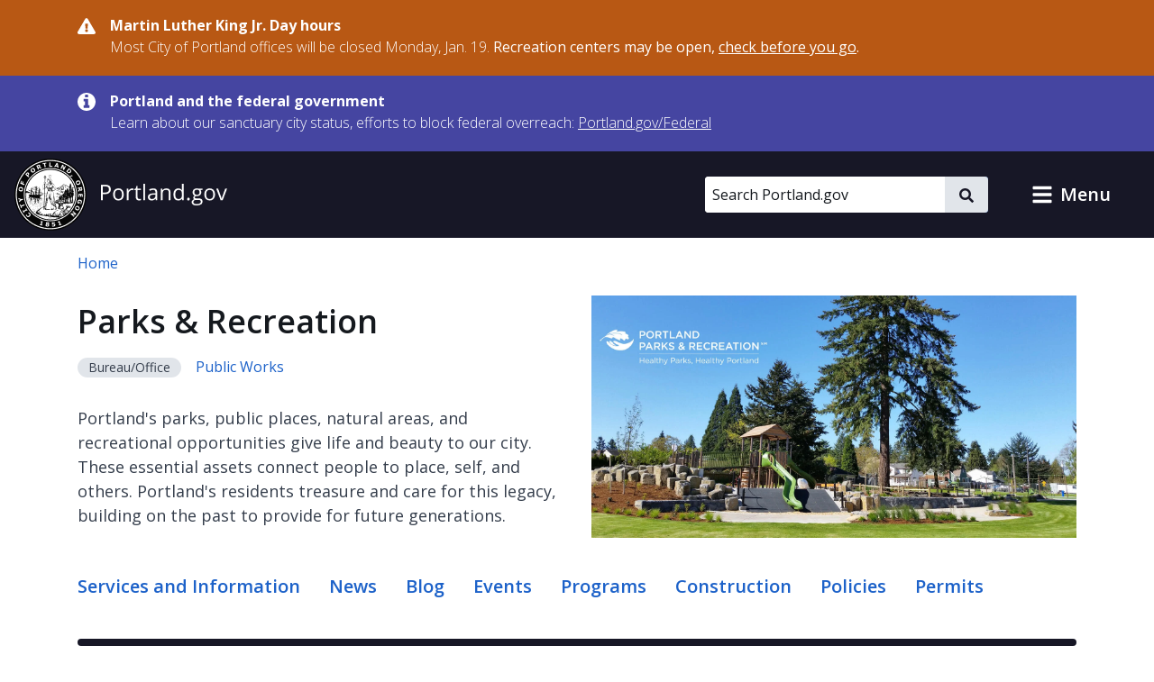

--- FILE ---
content_type: text/html; charset=UTF-8
request_url: https://www.portland.gov/parks?forgot=1&referer=%2Fparks%2F74361
body_size: 26346
content:
<!DOCTYPE html>
<html lang="en" dir="ltr" prefix="og: https://ogp.me/ns#">
  <head>
    <meta charset="utf-8" />
<noscript><style>form.antibot * :not(.antibot-message) { display: none !important; }</style>
</noscript><meta name="description" content="Portland&#039;s parks, public places, natural areas, and recreational opportunities give life and beauty to our city. These essential assets connect people to place, self, and others. Portland&#039;s residents treasure and care for this legacy, building on the past to provide for future generations." />
<meta name="geo.placename" content="Portland" />
<meta name="geo.position" content="45.515012;-122.679096" />
<meta name="geo.region" content="US-OR" />
<link rel="canonical" href="https://www.portland.gov/parks" />
<meta property="og:site_name" content="Portland.gov" />
<meta property="og:url" content="https://www.portland.gov/parks" />
<meta property="og:title" content="Parks &amp; Recreation" />
<meta property="og:description" content="Portland&#039;s parks, public places, natural areas, and recreational opportunities give life and beauty to our city. These essential assets connect people to place, self, and others. Portland&#039;s residents treasure and care for this legacy, building on the past to provide for future generations." />
<meta property="og:image" content="https://www.portland.gov/sites/default/files/styles/facebook/public/2020-03/khunamokwst-park-playground-w-ppr-logo.jpg?itok=o-d9qrj6" />
<meta property="og:image:width" content="1200" />
<meta property="og:image:height" content="630" />
<meta property="og:image:alt" content="Portland Parks &amp; Recreation" />
<meta name="twitter:card" content="summary" />
<meta name="twitter:description" content="Portland&#039;s parks, public places, natural areas, and recreational opportunities give life and beauty to our city. These essential assets connect people to place, self, and others. Portland&#039;s residents treasure and care for this legacy, building on the past to provide for future generations." />
<meta name="twitter:title" content="Parks &amp; Recreation" />
<meta name="twitter:image" content="https://www.portland.gov/sites/default/files/styles/twitter/public/2020-03/khunamokwst-park-playground-w-ppr-logo.jpg?itok=czZiBt9y" />
<meta name="twitter:image:alt" content="Portland Parks &amp; Recreation" />
<meta name="MobileOptimized" content="width" />
<meta name="HandheldFriendly" content="true" />
<meta name="viewport" content="width=device-width, initial-scale=1.0" />
<link rel="alternate" hreflang="x-default" href="https://www.portland.gov/parks" />
<link rel="icon" href="/themes/custom/cloudy/favicon.ico" type="image/vnd.microsoft.icon" />
<link rel="alternate" hreflang="en" href="https://www.portland.gov/parks" />

    <title>Parks & Recreation | Portland.gov</title>
    <link rel="preconnect" href="https://fonts.googleapis.com">
    <link rel="preconnect" href="https://fonts.gstatic.com" crossorigin>
    <link href="https://fonts.googleapis.com/css2?family=Open+Sans:ital,wght@0,300..800;1,300..800&display=swap" rel="stylesheet">
    <link rel="stylesheet" media="all" href="/sites/default/files/css/css_u2CFL3vfsDPZ7UhUGsKwHrKKVRScWBmK0KoZa3zzMUw.css?delta=0&amp;language=en&amp;theme=cloudy&amp;include=eJx1jVEKwzAMQy8U6iMFNxGbqVOXONmWnX5dO_q3H6H3ECgtyNKsRk7JahZb6WpfB3eZFdHbUISk7D5oZr962Rd8g-9sPQ86hjtZBa1WC6u8EfBqKutCufaNdfphcHBN98ibRO7NkpVN0UB_fPDhDeX8fwieTkdOxXJXfABnXFDg" />
<link rel="stylesheet" media="all" href="/sites/default/files/css/css_qlHQfxkRZDl0lRNrqiOc7W8jfznMTMHZ_emrMwldHGY.css?delta=1&amp;language=en&amp;theme=cloudy&amp;include=eJx1jVEKwzAMQy8U6iMFNxGbqVOXONmWnX5dO_q3H6H3ECgtyNKsRk7JahZb6WpfB3eZFdHbUISk7D5oZr962Rd8g-9sPQ86hjtZBa1WC6u8EfBqKutCufaNdfphcHBN98ibRO7NkpVN0UB_fPDhDeX8fwieTkdOxXJXfABnXFDg" />

          
    <script type="application/json" data-drupal-selector="drupal-settings-json">{"path":{"baseUrl":"\/","pathPrefix":"","currentPath":"group\/676","currentPathIsAdmin":false,"isFront":false,"currentLanguage":"en","currentQuery":{"destination":"\/parks","forgot":"1","referer":"\/parks\/74361"}},"pluralDelimiter":"\u0003","suppressDeprecationErrors":true,"gtag":{"tagId":"","consentMode":false,"otherIds":[],"events":[],"additionalConfigInfo":[]},"ajaxPageState":{"libraries":"[base64]","theme":"cloudy","theme_token":null},"ajaxTrustedUrl":{"\/search":true},"gtm":{"tagId":null,"settings":{"data_layer":"dataLayer","include_classes":false,"allowlist_classes":"google\nnonGooglePixels\nnonGoogleScripts\nnonGoogleIframes","blocklist_classes":"customScripts\ncustomPixels","include_environment":true,"environment_id":"env-1","environment_token":"gX0sWBBfUHwzWER-y90CyQ"},"tagIds":["GTM-5DGTRSB"]},"admin_dialogs":{"paths":{"\/admin\/config\/system\/actions\/configure\/*":{"class":["use-ajax"],"data-dialog-type":"modal","data-dialog-options":"{\u0022width\u0022:\u0022550\u0022}"},"\/admin\/config\/search\/redirect\/add*":{"class":["use-ajax"],"data-dialog-type":"modal","data-dialog-options":"{\u0022width\u0022:\u0022650\u0022}"},"\/admin\/config\/user-interface\/admin-toolbar*":{"class":["use-ajax"],"data-dialog-type":"modal","data-dialog-options":"{\u0022width\u0022:\u0022550\u0022}"},"\/aggregator\/sources\/add*":{"class":["use-ajax"],"data-dialog-type":"modal","data-dialog-options":"{\u0022width\u0022:\u0022550\u0022}"},"\/aggregator\/sources\/*\/delete*":{"class":["use-ajax"],"data-dialog-type":"modal","data-dialog-options":"{\u0022width\u0022:\u0022550\u0022}"},"\/admin\/config\/services\/aggregator\/settings*":{"class":["use-ajax"],"data-dialog-type":"modal","data-dialog-options":"{\u0022width\u0022:\u0022550\u0022}"},"*\/admin\/config\/content\/paragraphs*":{"class":["use-ajax"],"data-dialog-type":"modal","data-dialog-options":"{\u0022width\u0022:\u0022550\u0022}"},"\/admin\/config\/services\/aggregator\/delete\/*":{"class":["use-ajax"],"data-dialog-type":"modal","data-dialog-options":"{\u0022width\u0022:\u0022550\u0022}"},"\/admin\/config\/system\/delete-orphans*":{"class":["use-ajax"],"data-dialog-type":"modal","data-dialog-options":"{\u0022width\u0022:\u0022550\u0022}"},"\/admin\/config\/development\/settings*":{"class":["use-ajax"],"data-dialog-type":"modal","data-dialog-options":"{\u0022width\u0022:\u0022550\u0022}"},"\/aggregator\/sources\/*\/configure*":{"class":["use-ajax"],"data-dialog-type":"modal","data-dialog-options":"{\u0022width\u0022:\u0022550\u0022}"},"\/comment\/*\/edit*":{"class":["use-ajax"],"data-dialog-type":"modal","data-dialog-options":"{\u0022width\u0022:\u0022550\u0022}"},"\/admin\/config\/search\/simplesitemap\/variants*":{"class":["use-ajax"],"data-dialog-type":"modal","data-dialog-options":"{\u0022width\u0022:\u0022550\u0022}"},"\/admin\/config\/search\/simplesitemap\/types\/*":{"class":["use-ajax"],"data-dialog-type":"modal","data-dialog-options":"{\u0022width\u0022:\u0022550\u0022}"},"\/admin\/config\/system\/file-resup-settings*":{"class":["use-ajax"],"data-dialog-type":"modal","data-dialog-options":"{\u0022width\u0022:\u0022550\u0022}"},"\/admin\/config\/media\/image_effects*":{"class":["use-ajax"],"data-dialog-type":"modal","data-dialog-options":"{\u0022width\u0022:\u0022550\u0022}"},"\/admin\/config\/media\/image-styles\/manage\/*\/effects\/*":{"class":["use-ajax"],"data-dialog-type":"modal","data-dialog-options":"{\u0022width\u0022:\u0022550\u0022}"},"\/admin\/config\/media\/media_file_delete\/settings*":{"class":["use-ajax"],"data-dialog-type":"modal","data-dialog-options":"{\u0022width\u0022:\u0022550\u0022}"},"\/admin\/config\/media\/media-library*":{"class":["use-ajax"],"data-dialog-type":"modal","data-dialog-options":"{\u0022width\u0022:\u0022550\u0022}"},"*\/admin\/config\/services\/rss-publishing*":{"class":["use-ajax"],"data-dialog-type":"modal","data-dialog-options":"{\u0022width\u0022:\u0022550\u0022}"},"*\/admin\/config\/development\/maintenance*":{"class":["use-ajax"],"data-dialog-type":"modal","data-dialog-options":"{\u0022width\u0022:\u0022550\u0022}"},"*\/admin\/modules\/install*":{"class":["use-ajax"],"data-dialog-type":"modal","data-dialog-options":"{\u0022width\u0022:\u0022550\u0022}"},"*\/admin\/theme\/install*":{"class":["use-ajax"],"data-dialog-type":"modal","data-dialog-options":"{\u0022width\u0022:\u0022550\u0022}"},"*\/admin\/config\/development\/logging*":{"class":["use-ajax"],"data-dialog-type":"modal","data-dialog-options":"{\u0022width\u0022:\u0022550\u0022}"},"*\/admin\/config\/regional\/settings*":{"class":["use-ajax"],"data-dialog-type":"modal","data-dialog-options":"{\u0022width\u0022:\u0022550\u0022}"},"*\/admin\/config\/media\/media-settings*":{"class":["use-ajax"],"data-dialog-type":"modal","data-dialog-options":"{\u0022width\u0022:\u0022550\u0022}"},"*\/admin\/config\/media\/image-toolkit*":{"class":["use-ajax"],"data-dialog-type":"modal","data-dialog-options":"{\u0022width\u0022:\u0022550\u0022}"},"\/admin\/config\/services\/rest\/resource\/*\/edit":{"class":["use-ajax"],"data-dialog-type":"modal","data-dialog-options":"{\u0022width\u0022:\u0022550\u0022}"},"\/admin\/config\/user-interface\/shortcut\/link\/*":{"class":["use-ajax"],"data-dialog-type":"modal","data-dialog-options":"{\u0022width\u0022:\u0022550\u0022}"}},"selectors":{"a.media-library-item__remove":{"class":["use-ajax"],"data-dialog-type":"modal","data-dialog-options":"{\u0022width\u0022:\u0022550\u0022}"},"#menu-overview li.edit a":{"class":["use-ajax"],"data-dialog-type":"modal","data-dialog-options":"{\u0022width\u0022:\u0022650\u0022}"},".node-revision-table .revert a":{"class":["use-ajax"],"data-dialog-type":"modal","data-dialog-options":"{\u0022width\u0022:\u0022550\u0022}"},".node-revision-table .delete a":{"class":["use-ajax"],"data-dialog-type":"modal","data-dialog-options":"{\u0022width\u0022:\u0022550\u0022}"}}},"dataLayer":{"defaultLang":"en","languages":{"en":{"id":"en","name":"English","direction":"ltr","weight":0},"es":{"id":"es","name":"Spanish","direction":"ltr","weight":1},"vi":{"id":"vi","name":"Vietnamese","direction":"ltr","weight":2},"zh-hans":{"id":"zh-hans","name":"Chinese","direction":"ltr","weight":3},"ru":{"id":"ru","name":"Russian","direction":"ltr","weight":4},"uk":{"id":"uk","name":"Ukrainian","direction":"ltr","weight":5},"ro":{"id":"ro","name":"Romanian","direction":"ltr","weight":6},"ne":{"id":"ne","name":"Nepali","direction":"ltr","weight":7},"ja":{"id":"ja","name":"Japanese","direction":"ltr","weight":8},"ko":{"id":"ko","name":"Korean","direction":"ltr","weight":9},"fil":{"id":"fil","name":"Filipino\/Tagalog","direction":"ltr","weight":10},"lo":{"id":"lo","name":"Lao","direction":"ltr","weight":11},"ar":{"id":"ar","name":"Arabic","direction":"rtl","weight":12},"km":{"id":"km","name":"Khmer","direction":"ltr","weight":13},"so":{"id":"so","name":"Somali","direction":"ltr","weight":14},"chk":{"id":"chk","name":"Chuukese","direction":"ltr","weight":15}}},"data":{"extlink":{"extTarget":false,"extTargetAppendNewWindowDisplay":false,"extTargetAppendNewWindowLabel":"(opens in a new window)","extTargetNoOverride":false,"extNofollow":false,"extTitleNoOverride":true,"extNoreferrer":false,"extFollowNoOverride":false,"extClass":"ext","extLabel":"(link is external)","extImgClass":false,"extSubdomains":true,"extExclude":"","extInclude":"","extCssExclude":"#toolbar-administration, .field--name-field-facebook, .field--name-field-twitter, .field--name-field-instagram, .field--name-field-youtube, .field--name-field-linkedin, .field--name-field-nextdoor, .cloudy-global-menu, .block-cloudy-main-menu","extCssInclude":"","extCssExplicit":"","extAlert":false,"extAlertText":"This link will take you to an external web site. We are not responsible for their content.","extHideIcons":false,"mailtoClass":"0","telClass":"0","mailtoLabel":"(link sends email)","telLabel":"(link is a phone number)","extUseFontAwesome":true,"extIconPlacement":"append","extPreventOrphan":false,"extFaLinkClasses":"fa fa-external-link-alt","extFaMailtoClasses":"fa fa-envelope-o","extAdditionalLinkClasses":"","extAdditionalMailtoClasses":"","extAdditionalTelClasses":"","extFaTelClasses":"fa fa-phone","allowedDomains":["portland.gov","www.portland.gov","portlandoregon.gov","www.portlandoregon.gov","efiles.portlandoregon.gov","portlandmaps.com","www.portlandmaps.com","www.governmentjobs.com"],"extExcludeNoreferrer":""}},"ckeditorAccordion":{"accordionStyle":{"collapseAll":0,"keepRowsOpen":1,"animateAccordionOpenAndClose":0,"openTabsWithHash":0,"allowHtmlInTitles":0}},"field_group":{"html_element":{"mode":"featured","context":"view","settings":{"classes":"","id":"","element":"div","show_label":false,"label_element":"h3","label_element_classes":"","attributes":"","effect":"none","speed":"fast"}}},"search_api_autocomplete":{"search_portland_gov":{"delay":500,"auto_submit":true,"min_length":3}},"ajax":[],"user":{"uid":0,"permissionsHash":"26310960ab48ebc1428a5039eca0fa6858b2d62b81890b0e331401037acea6cf"}}</script>
<script src="/sites/default/files/js/js_BbgwyQUZs1ajoHExcJa6PH6vuf3Xo6QLWuENj1c4qEg.js?scope=header&amp;delta=0&amp;language=en&amp;theme=cloudy&amp;include=[base64]"></script>
<script src="/modules/contrib/google_tag/js/gtag.js?t8ijp8"></script>
<script src="/modules/contrib/google_tag/js/gtm.js?t8ijp8"></script>

    <script>
        /*to prevent Firefox FOUC, this must be here*/
        let FF_FOUC_FIX;
    </script>
  </head>
  <body class="group-page pp&amp;r path-group">
        <a href="#main-content" class="visually-hidden-focusable skip-link">
      Skip to main content
    </a>
    <noscript><iframe src="https://www.googletagmanager.com/ns.html?id=GTM-5DGTRSB&gtm_auth=gX0sWBBfUHwzWER-y90CyQ&gtm_preview=env-1&gtm_cookies_win=x"
                  height="0" width="0" style="display:none;visibility:hidden"></iframe></noscript>

      <div class="dialog-off-canvas-main-canvas" data-off-canvas-main-canvas>
      

  
      <div class="region region-pre-header">
      <div class="views-element-container block block-views block-views-blockalerts-block-1" id="block-cloudy-views-block-alerts-block-1" data-block-plugin-id="views_block:alerts-block_1">
  
    
      <div class="content">
      <div><div class="skip-editoria11y-check view view-alerts view-id-alerts view-display-id-block_1 js-view-dom-id-cb7df866fb9e31070b4048a98f64e14daa326cf05be295027a4be8675989c045">
  
    
      
      <div class="view-content">
              <div class="views-row">
        

<div class="cloudy-alert alert--warning"
   data-nid="24150"
         data-changed="1768263147"
      >
  <div class="container">
    <div class="cloudy-alert__wrapper">
        <span class="icon icon--size-s"><svg id="icon-danger" role="img" xmlns="http://www.w3.org/2000/svg" viewBox="0 0 16 14.2" width="16" height="14.2"><title>danger</title><path fill="currentColor" d="M15.8 12.2c.5.9-.1 2-1.2 2H1.3c-1 0-1.7-1.1-1.2-2L6.8.7c.5-.9 1.8-.9 2.3 0l6.7 11.5zM8 9.8c-.7 0-1.3.6-1.3 1.3s.6 1.3 1.3 1.3 1.3-.6 1.3-1.3S8.7 9.8 8 9.8zM6.8 5.2 7 9c0 .2.2.3.3.3h1.3c.3 0 .4-.1.4-.3l.2-3.8c0-.2-.1-.4-.3-.4H7.1c-.2.1-.3.2-.3.4z" /></svg></span>
      <div class="cloudy-alert__wrapper-inner">
        <div class="cloudy-alert__title fw-bold"><span class="field field--name-title field--type-string field--label-hidden">Martin Luther King Jr. Day hours</span>
</div><div class="cloudy-alert__body">



<div class="clearfix text-formatted field field--label-hidden field--name-field-alert-text field--type-text-long ck-content"><div class="field__item"><p>Most City of Portland offices will be closed Monday, Jan. 19. <strong>Recreation centers may be open, </strong><a href="https://www.portland.gov/parks/recreation/events/2026/1/19/martin-luther-king-jr-day-open-hours" data-entity-type="external"><strong>check before you go</strong></a><strong>.</strong></p></div></div></div>
              </div>
    </div>
  </div>
</div>

    </div>
          <div class="views-row">
        

<div class="cloudy-alert alert--info"
   data-nid="49539"
         data-changed="1768161096"
      >
  <div class="container">
    <div class="cloudy-alert__wrapper">
        <span class="icon icon--size-s"><svg id="icon-information" role="img" xmlns="http://www.w3.org/2000/svg" viewBox="0 0 16 16" width="16" height="16"><title>information</title><path fill="currentColor" d="M10.6667 13C10.6667 13.1875 10.5208 13.3333 10.3333 13.3333H5.66667C5.47917 13.3333 5.33333 13.1875 5.33333 13V11.3333C5.33333 11.1458 5.47917 11 5.66667 11H6.66667V7.66667H5.66667C5.47917 7.66667 5.33333 7.52083 5.33333 7.33333V5.66667C5.33333 5.47917 5.47917 5.33333 5.66667 5.33333H9C9.1875 5.33333 9.33333 5.47917 9.33333 5.66667V11H10.3333C10.5208 11 10.6667 11.1458 10.6667 11.3333V13ZM9.33333 3.66667C9.33333 3.85417 9.1875 4 9 4H7C6.8125 4 6.66667 3.85417 6.66667 3.66667V2C6.66667 1.8125 6.8125 1.66667 7 1.66667H9C9.1875 1.66667 9.33333 1.8125 9.33333 2V3.66667ZM16 8C16 3.58333 12.4167 0 8 0C3.58333 0 0 3.58333 0 8C0 12.4167 3.58333 16 8 16C12.4167 16 16 12.4167 16 8Z" /></svg></span>
      <div class="cloudy-alert__wrapper-inner">
        <div class="cloudy-alert__title fw-bold"><span class="field field--name-title field--type-string field--label-hidden">Portland and the federal government</span>
</div><div class="cloudy-alert__body">



<div class="clearfix text-formatted field field--label-hidden field--name-field-alert-text field--type-text-long ck-content"><div class="field__item"><p><span>Learn about our sanctuary city status, efforts to block federal overreach:&nbsp;</span><a href="https://www.portland.gov/federal" id="menur1ghp" rel="noreferrer noopener" title="https://www.portland.gov/federal"><span>Portland.gov/Federal</span></a></p></div></div></div>
              </div>
    </div>
  </div>
</div>

    </div>
  
    </div>
  
          </div>
</div>

    </div>
  </div>

    </div>
  

  <header role="banner" id="header" class="cloudy-header" aria-label="Site header">
    <div
      class="cloudy-header__wrapper d-flex justify-content-between align-items-center flex-wrap px-0">
            
      <div class="region region-header cloudy-header__logo-wrapper">
        <a href="/" class="align-self-center" aria-label="Portland.gov home" title="Portland.gov home" rel="home">
          <picture>
        <source media="(max-width: 767.98px)"
            srcset="/themes/custom/cloudy/images/brand/seal-logo-mobile.png,
            /themes/custom/cloudy/images/brand/seal-logo-mobile-2x.png 2x,
            /themes/custom/cloudy/images/brand/seal-logo-mobile-3x.png 3x" />
        <source media="(min-width: 768px)"
            srcset="/themes/custom/cloudy/images/brand/seal-logo.png,
            /themes/custom/cloudy/images/brand/seal-logo-2x.png 2x,
            /themes/custom/cloudy/images/brand/seal-logo-3x.png 3x" />
        <img src="/themes/custom/cloudy/images/brand/seal-logo.png"
            width="236"
            height="80"
            alt=""
            class="img-fluid" />
      </picture>
        
  </a>

    </div>
  

      
                            
        <button type="button" data-bs-toggle="collapse" aria-expanded="false" role="button" data-bs-target="#cloudy-search" aria-controls="cloudy-search" aria-label="toggle site search" class="btn collapsed cloudy-header__toggle cloudy-header__toggle--search">
          <span class="toggle__label">
            <span class="icon toggle-icon icon-search"></span>
            Search
          </span>
        </button>
      
                    <div id="cloudy-search" class="cloudy-header__search-wrapper collapse" data-cloudy-esc-collapse="" data-bs-parent="#header">
          <div class="d-flex px-4 py-6 px-md-0 py-lg-0 align-items-center">
            
      <div class="region region-header-form cloudy-header__search-region">
      






<div class="search-api-page-block-form-search-portland-gov search-api-page-block-form search-form search-block-form container-inline cloudy-search-form cloudy-search-form--small block block-search-api-page block-search-api-page-form-block d-block d-lg-flex align-items-center" data-drupal-selector="search-api-page-block-form-search-portland-gov" novalidate="" id="block-searchapipagesearchblockform" data-block-plugin-id="search_api_page_form_block">
      
        
      <div class="content w-100">
    
<form role="search" action="/search" method="get" id="search-api-page-block-form-search-portland-gov" accept-charset="UTF-8">
        <div class="js-form-item form-item js-form-type-search-api-autocomplete form-item-keys js-form-item-keys form-no-label">
          <label for="edit-keys" class="visually-hidden">Search</label>
                

  <input placeholder="Search Portland.gov" aria-label="Search Portland.gov" title="Search Portland.gov" size="20" data-twig-suggestion="search-api-page-block-form-search-portland-gov" data-drupal-selector="edit-keys" data-search-api-autocomplete-search="search_portland_gov" class="form-autocomplete cloudy-search-form__input" data-autocomplete-path="/search_api_autocomplete/search_portland_gov" type="search" id="edit-keys" name="keys" value="" maxlength="128" />

                  </div>
<div data-twig-suggestion="search-api-page-block-form-search-portland-gov" data-drupal-selector="edit-actions" class="form-actions js-form-wrapper form-wrapper" id="edit-actions">

    <button  data-twig-suggestion="search-api-page-block-form-search-portland-gov" data-drupal-selector="edit-submit" type="submit" id="edit-submit" name="op" value="" class="button js-form-submit form-submit cloudy-btn--icon">
      <span class="visually-hidden">
        Search
      </span>
      <span class="icon icon--size-xs"><svg id="icon-search" role="img" xmlns="http://www.w3.org/2000/svg" viewBox="0 0 16 16" width="16" height="16"><title>search</title><path fill="currentColor" d="M15.7812 13.8438L12.6562 10.7188C12.5104 10.5729 12.3333 10.5 12.125 10.5H11.625C12.5417 9.33333 13 8 13 6.5C13 5.3125 12.7083 4.22917 12.125 3.25C11.5417 2.25 10.75 1.45833 9.75 0.875C8.77083 0.291667 7.6875 0 6.5 0C5.3125 0 4.21875 0.291667 3.21875 0.875C2.23958 1.45833 1.45833 2.25 0.875 3.25C0.291667 4.22917 0 5.3125 0 6.5C0 7.6875 0.291667 8.78125 0.875 9.78125C1.45833 10.7604 2.23958 11.5417 3.21875 12.125C4.21875 12.7083 5.3125 13 6.5 13C8 13 9.33333 12.5417 10.5 11.625V12.125C10.5 12.3333 10.5729 12.5104 10.7188 12.6562L13.8438 15.7812C13.9896 15.9271 14.1667 16 14.375 16C14.5833 16 14.7604 15.9271 14.9062 15.7812L15.7812 14.9062C15.9271 14.7604 16 14.5833 16 14.375C16 14.1667 15.9271 13.9896 15.7812 13.8438ZM6.5 10.5C5.77083 10.5 5.09375 10.3229 4.46875 9.96875C3.86458 9.61458 3.38542 9.13542 3.03125 8.53125C2.67708 7.90625 2.5 7.22917 2.5 6.5C2.5 5.77083 2.67708 5.10417 3.03125 4.5C3.38542 3.875 3.86458 3.38542 4.46875 3.03125C5.09375 2.67708 5.77083 2.5 6.5 2.5C7.22917 2.5 7.89583 2.67708 8.5 3.03125C9.125 3.38542 9.61458 3.875 9.96875 4.5C10.3229 5.10417 10.5 5.77083 10.5 6.5C10.5 7.22917 10.3229 7.90625 9.96875 8.53125C9.61458 9.13542 9.125 9.61458 8.5 9.96875C7.89583 10.3229 7.22917 10.5 6.5 10.5Z" /></svg></span>    </button>
  
</div>

  </form>

  </div>
</div>

    </div>
  

                        <button type="button" data-bs-toggle="collapse" aria-expanded="false" role="button" data-bs-target="#cloudy-search" aria-controls="cloudy-search" aria-label="close site search" class="cloudy-header__close-search">
              <span class="icon icon--size-s m-0"><svg id="icon-close" xmlns="http://www.w3.org/2000/svg" aria-hidden="true" focusable="false" viewBox="0 0 16 16" width="16" height="16"><title>close</title><path fill="currentColor" d="M9.61001 7.66556L13.5381 3.73744C13.7334 3.54217 13.7334 3.22561 13.5381 3.03034L12.6542 2.14645C12.459 1.95118 12.1424 1.95118 11.9471 2.14645L8.01902 6.07457L4.09099 2.14653C3.89572 1.95126 3.57916 1.95126 3.38388 2.14653L2.5 3.03042C2.30473 3.22569 2.30473 3.54225 2.5 3.73752L6.42803 7.66556L2.75475 11.3388C2.55948 11.5341 2.55948 11.8507 2.75475 12.0459L3.63863 12.9298C3.8339 13.1251 4.15047 13.1251 4.34574 12.9298L8.01902 9.25655L11.6924 12.9299C11.8877 13.1252 12.2042 13.1252 12.3995 12.9299L13.2834 12.046C13.4787 11.8508 13.4787 11.5342 13.2834 11.3389L9.61001 7.66556Z" /></svg></span>            </button>
          </div>
        </div>
      
            
            <button type="button" data-bs-toggle="collapse" aria-expanded="false" role="button" data-bs-target="#cloudy-menu" aria-controls="cloudy-menu" aria-label="toggle site menu" class="btn collapsed cloudy-header__toggle cloudy-header__toggle--menu">
        <span class="toggle__label">
          <span class="icon toggle-icon"></span>
          Menu
        </span>
      </button>
    </div>

        <div id="cloudy-menu" class="cloudy-header__menu-wrapper collapse" data-cloudy-esc-collapse="" data-bs-parent="#header">
      
      <div class="container py-4 region region-primary-menu">
      






<nav id="block-cloudy-main-menu" data-block-plugin-id="system_menu_block:main" class="block block-system block-system-menu-blockmain">
      
          <h2 class="h3">General Information</h2>
        
      
  

<ul class="list-unstyled mb-0 mx-n4 tiles">
                <li class="d-flex">
          

<a href="/advisory-groups" class="mega-menu__link--gtm tile d-flex  text-decoration-none p-4 flex-grow-1">
                      <div class="d-flex flex-column">
      <span class="h5 mb-0 text-primary">Advisory Groups</span>
      <span class="text-dark">Groups, boards, and commissions.</span>
    </div>
  
              <i class="fas fa-arrow-right d-md-none me-0 ms-auto align-self-center text-muted"></i>
            </a>
        </li>
              <li class="d-flex">
          

<a href="/bureaus-offices" class="mega-menu__link--gtm tile d-flex  text-decoration-none p-4 flex-grow-1">
                      <div class="d-flex flex-column">
      <span class="h5 mb-0 text-primary">Bureaus and Offices</span>
      <span class="text-dark">City departments.</span>
    </div>
  
              <i class="fas fa-arrow-right d-md-none me-0 ms-auto align-self-center text-muted"></i>
            </a>
        </li>
              <li class="d-flex">
          

<a href="/events" class="mega-menu__link--gtm tile d-flex  text-decoration-none p-4 flex-grow-1">
                      <div class="d-flex flex-column">
      <span class="h5 mb-0 text-primary">Calendar of Events</span>
      <span class="text-dark">Events, public meetings, and hearings.</span>
    </div>
  
              <i class="fas fa-arrow-right d-md-none me-0 ms-auto align-self-center text-muted"></i>
            </a>
        </li>
              <li class="d-flex">
          

<a href="/charter-code-policies" class="mega-menu__link--gtm tile d-flex  text-decoration-none p-4 flex-grow-1">
                      <div class="d-flex flex-column">
      <span class="h5 mb-0 text-primary">Charter, Code, Policies</span>
      <span class="text-dark">Official City documents.</span>
    </div>
  
              <i class="fas fa-arrow-right d-md-none me-0 ms-auto align-self-center text-muted"></i>
            </a>
        </li>
              <li class="d-flex">
          

<a href="/council" class="mega-menu__link--gtm tile d-flex  text-decoration-none p-4 flex-grow-1">
                      <div class="d-flex flex-column">
      <span class="h5 mb-0 text-primary">City Council</span>
      <span class="text-dark">Districts, officials, meetings, and news.</span>
    </div>
  
              <i class="fas fa-arrow-right d-md-none me-0 ms-auto align-self-center text-muted"></i>
            </a>
        </li>
              <li class="d-flex">
          

<a href="/construction" class="mega-menu__link--gtm tile d-flex  text-decoration-none p-4 flex-grow-1">
                      <div class="d-flex flex-column">
      <span class="h5 mb-0 text-primary">Construction Projects</span>
      <span class="text-dark">Building, transportation, maintenance, and sewer projects.</span>
    </div>
  
              <i class="fas fa-arrow-right d-md-none me-0 ms-auto align-self-center text-muted"></i>
            </a>
        </li>
              <li class="d-flex">
          

<a href="/parks/search" class="mega-menu__link--gtm tile d-flex  text-decoration-none p-4 flex-grow-1">
                      <div class="d-flex flex-column">
      <span class="h5 mb-0 text-primary">Find a Park</span>
      <span class="text-dark">Parks, facilities, and reservations.</span>
    </div>
  
              <i class="fas fa-arrow-right d-md-none me-0 ms-auto align-self-center text-muted"></i>
            </a>
        </li>
              <li class="d-flex">
          

<a href="/neighborhoods" class="mega-menu__link--gtm tile d-flex  text-decoration-none p-4 flex-grow-1">
                      <div class="d-flex flex-column">
      <span class="h5 mb-0 text-primary">Neighborhoods</span>
      <span class="text-dark">Neighborhood directory.</span>
    </div>
  
              <i class="fas fa-arrow-right d-md-none me-0 ms-auto align-self-center text-muted"></i>
            </a>
        </li>
              <li class="d-flex">
          

<a href="/news" class="mega-menu__link--gtm tile d-flex  text-decoration-none p-4 flex-grow-1">
                      <div class="d-flex flex-column">
      <span class="h5 mb-0 text-primary">News</span>
      <span class="text-dark">Articles, blogs, press releases, public notices, and newsletters.</span>
    </div>
  
              <i class="fas fa-arrow-right d-md-none me-0 ms-auto align-self-center text-muted"></i>
            </a>
        </li>
              <li class="d-flex">
          

<a href="/projects" class="mega-menu__link--gtm tile d-flex  text-decoration-none p-4 flex-grow-1">
                      <div class="d-flex flex-column">
      <span class="h5 mb-0 text-primary">Projects</span>
      <span class="text-dark">Planning, outreach and education, strategic, and technology projects.</span>
    </div>
  
              <i class="fas fa-arrow-right d-md-none me-0 ms-auto align-self-center text-muted"></i>
            </a>
        </li>
              <li class="d-flex">
          

<a href="/services" class="mega-menu__link--gtm tile d-flex  text-decoration-none p-4 flex-grow-1">
                      <div class="d-flex flex-column">
      <span class="h5 mb-0 text-primary">Services and Resources</span>
      <span class="text-dark">Service and resource directory.</span>
    </div>
  
              <i class="fas fa-arrow-right d-md-none me-0 ms-auto align-self-center text-muted"></i>
            </a>
        </li>
              <li class="d-flex">
          

<a href="https://www.governmentjobs.com/careers/portlandor" class="mega-menu__link--gtm tile d-flex  text-decoration-none p-4 flex-grow-1">
                      <div class="d-flex flex-column">
      <span class="h5 mb-0 text-primary">Jobs with the City</span>
      <span class="text-dark">Opportunities posted to governmentjobs.com</span>
    </div>
  
              <i class="fas fa-arrow-right d-md-none me-0 ms-auto align-self-center text-muted"></i>
            </a>
        </li>
          </ul>

</nav>

    </div>
  
    </div>
  </header>

  
  <div class="bg-light admin-tabs" role="navigation" id="tabs">
    <div class="region region-tabs">
      
    </div>
  </div>


  
      <div class="region region-messages">
      <div data-drupal-messages-fallback class="hidden"></div>

    </div>
  

  
  <section class="pre-content container d-print-block">
    






<div id="block-cloudy-breadcrumbs" data-block-plugin-id="system_breadcrumb_block" class="block block-system block-system-breadcrumb-block mb-6">
      
        
        <div class="content">
      <nav class="mt-4" aria-label="breadcrumb">
  <ol class="breadcrumb">
                  <li class="breadcrumb-item">
          <a href="/">Home</a>
        </li>
                  </ol>
</nav>

    </div>
  </div>

  </section>




<main id="main-content" class="d-print-block" role="main" data-swiftype-index="true">
      <div class="main-content container">
      <div >
        <div >
                      
      <div class="region region-content">
      






<div id="block-cloudy-content" data-block-plugin-id="system_main_block" class="block block-system block-system-main-block mb-6">
      
        
        <div class="content">
      













<article><section class="row"><div class="container"><div class="row mb-8 align-items-center"><div class="col"><h1 class="h1">Parks &amp; Recreation</h1><div class="mb-8"><div class="badge rounded-pill text-wrap bg-light   me-4">
          Bureau/Office
      </div><a href="/service-areas/public-works" class="cloudy-link" ><span>Public Works</span></a></div><div class="field field--label-hidden field--name-field-summary field--type-string"><div class="mb-8 mb-lg-0 cloudy-lead-text">Portland&#039;s parks, public places, natural areas, and recreational opportunities give life and beauty to our city. These essential assets connect people to place, self, and others. Portland&#039;s residents treasure and care for this legacy, building on the past to provide for future generations.</div></div></div><div class="col-lg-6 ps-md-4 align-items-center"><div class="media media--type-image media--view-mode-banner"><img loading="eager" srcset="/sites/default/files/styles/2_1_400w/public/2020-03/khunamokwst-park-playground-w-ppr-logo.jpg?itok=B5r45bkT 400w, /sites/default/files/styles/2_1_600w/public/2020-03/khunamokwst-park-playground-w-ppr-logo.jpg?itok=VEcJjTM0 600w, /sites/default/files/styles/2_1_800w/public/2020-03/khunamokwst-park-playground-w-ppr-logo.jpg?itok=KslbCB1r 800w, /sites/default/files/styles/2_1_1600w/public/2020-03/khunamokwst-park-playground-w-ppr-logo.jpg?itok=lkZTPFMe 1600w" sizes="(min-width: 992px) 66vw, 100vw" width="1600" height="800" src="/sites/default/files/styles/2_1_1600w/public/2020-03/khunamokwst-park-playground-w-ppr-logo.jpg?itok=lkZTPFMe" alt="Portland Parks &amp; Recreation" class="img-fluid"/><a href="/sites/default/files/2020-03/khunamokwst-park-playground-w-ppr-logo.jpg" class="view-image"><i class="fas fa-image"></i>
        View full size image <span class="visually-hidden">of Portland Parks &amp; Recreation</span></a></div></div></div></div></section><section class="row"><div class="col"><div class="views-element-container"><div class="view view-eva view-group-site-menu view-id-group_site_menu view-display-id-entity_view_1 js-view-dom-id-12e51b922fe829712bf0b5cc578606a10452acb36f531785cfe89b8a84fdd02a"><nav aria-label="Group menu" class="nav nav-group-menu h4"><a href="/parks/services" class="nav-link">Services and Information</a><a href="/parks/news" class="nav-link">News</a><a href="/parks/news/blog" class="nav-link">Blog</a><a href="/parks/events" class="nav-link">Events</a><a href="/parks/programs" class="nav-link">Programs</a><a href="/parks/construction" class="nav-link">Construction</a><a href="/parks/policies" class="nav-link">Policies</a><a href="/parks/permits" class="nav-link">Permits</a></nav></div></div></div></section><section class="row"><div class="col"><hr class="separator mb-8 mt-0"><h2 class="mb-8">Featured content</h2><div class="row row-cols-1 row-cols-md-2 row-cols-lg-3"><div class="col mb-10"><div class="card h-100"><div class="card-img-top overflow-hidden"><div class="media media--type-image media--view-mode-featured"><picture><source srcset="/sites/default/files/styles/2_1_400w/public/2020-04/portsmouth-park-sign.jpg?itok=tpCco4aO 400w, /sites/default/files/styles/2_1_600w/public/2020-04/portsmouth-park-sign.jpg?itok=XisMDSSG 600w" media="all and (min-width: 576px)" type="image/jpeg" sizes="100vw" width="600" height="300"/><img loading="eager" width="600" height="300" src="/sites/default/files/styles/2_1_600w/public/2020-04/portsmouth-park-sign.jpg?itok=XisMDSSG" alt="Portsmouth Park Sign" class="img-fluid"/></picture></div></div><div class="card-body"><h3 class="card-title h4 mb-0 text-primary"><a href="/parks-6" class="stretched-link"><span class="field field--name-title field--type-string field--label-hidden">Find a Park</span></a></h3><p class="card-text"></p></div></div></div><div class="col mb-10"><div class="card h-100"><div class="card-img-top overflow-hidden"><div class="media media--type-image media--view-mode-featured"><picture><source srcset="/sites/default/files/styles/2_1_400w/public/2025/DSC_6679.JPG?itok=1k_26A7B 400w, /sites/default/files/styles/2_1_600w/public/2025/DSC_6679.JPG?itok=aeXoquI7 600w" media="all and (min-width: 576px)" type="image/jpeg" sizes="100vw" width="600" height="300"/><img loading="eager" width="600" height="300" src="/sites/default/files/styles/2_1_600w/public/2025/DSC_6679.JPG?itok=aeXoquI7" alt="youth camp counselor and two children smiling together at Charles Jordan Community Center" class="img-fluid"/></picture></div></div><div class="card-body"><h3 class="card-title h4 mb-0 text-primary"><a href="/parks/activities" class="stretched-link"><span class="field field--name-title field--type-string field--label-hidden">Recreation Activity Guide</span></a></h3><p class="card-text"></p></div></div></div><div class="col mb-10"><div class="card h-100"><div class="card-img-top overflow-hidden"><div class="media media--type-image media--view-mode-featured"><picture><source srcset="/sites/default/files/styles/2_1_400w/public/2024/image-for-the-safety-team-and-311-report-page.png?itok=hGfbOv4C 400w, /sites/default/files/styles/2_1_600w/public/2024/image-for-the-safety-team-and-311-report-page.png?itok=KOHxNRC1 600w" media="all and (min-width: 576px)" type="image/png" sizes="100vw" width="600" height="300"/><img loading="eager" width="600" height="300" src="/sites/default/files/styles/2_1_600w/public/2024/image-for-the-safety-team-and-311-report-page.png?itok=KOHxNRC1" alt="Two side-by-side images. Image on left shows a park ranger talking to a community member. Image on right shows two PP&amp;R staffers doing landscaping at a park." class="img-fluid"/></picture></div></div><div class="card-body"><h3 class="card-title h4 mb-0 text-primary"><a href="/parks/report" class="stretched-link"><span class="field field--name-title field--type-string field--label-hidden">Report a Park Maintenance or Safety Issue</span></a></h3><p class="card-text"></p></div></div></div><div class="col mb-10"><div class="card h-100"><div class="card-img-top overflow-hidden"><div class="media media--type-image media--view-mode-featured"><picture><source srcset="/sites/default/files/styles/2_1_400w/public/2025/Cathedral-Park-5.jpg?itok=uO2eMuA2 400w, /sites/default/files/styles/2_1_600w/public/2025/Cathedral-Park-5.jpg?itok=zeUYe9Og 600w" media="all and (min-width: 576px)" type="image/jpeg" sizes="100vw" width="600" height="300"/><img loading="eager" width="600" height="300" src="/sites/default/files/styles/2_1_600w/public/2025/Cathedral-Park-5.jpg?itok=zeUYe9Og" alt="St. Johns Bridge from Cathedral Park in the autumn. Cloudy skies above." class="img-fluid"/></picture></div></div><div class="card-body"><h3 class="card-title h4 mb-0 text-primary"><a href="/parks/weather" class="stretched-link"><span class="field field--name-title field--type-string field--label-hidden">Inclement Weather Information and Closures</span></a></h3><p class="card-text"></p></div></div></div><div class="col mb-10"><div class="card h-100"><div class="card-img-top overflow-hidden"><div class="media media--type-image media--view-mode-featured"><picture><source srcset="/sites/default/files/styles/2_1_400w/public/2020-05/trail-closures-and-delays.jpg?itok=Hr6iarH4 400w, /sites/default/files/styles/2_1_600w/public/2020-05/trail-closures-and-delays.jpg?itok=0CXxuNQn 600w" media="all and (min-width: 576px)" type="image/jpeg" sizes="100vw" width="600" height="300"/><img loading="eager" width="600" height="300" src="/sites/default/files/styles/2_1_600w/public/2020-05/trail-closures-and-delays.jpg?itok=0CXxuNQn" alt="Trail Closures and Delays" class="img-fluid"/></picture></div></div><div class="card-body"><h3 class="card-title h4 mb-0 text-primary"><a href="/parks/nature/trail-closures-and-delays" class="stretched-link"><span class="field field--name-title field--type-string field--label-hidden">Trail Closures and Delays</span></a></h3><p class="card-text"></p></div></div></div><div class="col mb-10"><div class="card h-100"><div class="card-img-top overflow-hidden"><div class="media media--type-image media--view-mode-featured"><picture><source srcset="/sites/default/files/styles/2_1_400w/public/2024/main-page-picture_bob_kerns_delta_grounds_crew_20230725-0817.jpg?itok=Tm3NgnJb 400w, /sites/default/files/styles/2_1_600w/public/2024/main-page-picture_bob_kerns_delta_grounds_crew_20230725-0817.jpg?itok=2QcLbpw0 600w" media="all and (min-width: 576px)" type="image/jpeg" sizes="100vw" width="600" height="300"/><img loading="eager" width="600" height="300" src="/sites/default/files/styles/2_1_600w/public/2024/main-page-picture_bob_kerns_delta_grounds_crew_20230725-0817.jpg?itok=2QcLbpw0" alt="A member of Portland Parks &amp; Recreation&#039;s Delta Park Grounds Crew sit on a John Deer tractor" class="img-fluid"/></picture></div></div><div class="card-body"><h3 class="card-title h4 mb-0 text-primary"><a href="/parks/ppr-jobs-page" class="stretched-link"><span class="field field--name-title field--type-string field--label-hidden">Work With Us</span></a></h3><p class="card-text"></p></div></div></div><div class="col mb-10"><div class="card h-100"><div class="card-img-top overflow-hidden"><div class="media media--type-image media--view-mode-featured"><picture><source srcset="/sites/default/files/styles/2_1_400w/public/2024/Boxing_MDCC_5.20--9-.JPG?itok=IdCzqHcc 400w, /sites/default/files/styles/2_1_600w/public/2024/Boxing_MDCC_5.20--9-.JPG?itok=8lRFhD4M 600w" media="all and (min-width: 576px)" type="image/jpeg" sizes="100vw" width="600" height="300"/><img loading="eager" width="600" height="300" src="/sites/default/files/styles/2_1_600w/public/2024/Boxing_MDCC_5.20--9-.JPG?itok=8lRFhD4M" alt="Women stand in front of a boxing ring with hands taped in a ready to box stance. " class="img-fluid"/></picture></div></div><div class="card-body"><h3 class="card-title h4 mb-0 text-primary"><a href="/parks/winter" class="stretched-link"><span class="field field--name-title field--type-string field--label-hidden">Winter 2026 with Portland Parks &amp; Recreation</span></a></h3><p class="card-text"></p></div></div></div><div class="col mb-10"><div class="card h-100"><div class="card-img-top overflow-hidden"><div class="media media--type-image media--view-mode-featured"><picture><source srcset="/sites/default/files/styles/2_1_400w/public/2020-03/2019-portland-world-soccer_ken-rumbaugh-187.jpg?h=46cc7662&amp;itok=f_-h-HTV 400w, /sites/default/files/styles/2_1_600w/public/2020-03/2019-portland-world-soccer_ken-rumbaugh-187.jpg?h=46cc7662&amp;itok=9Tmb8AJR 600w" media="all and (min-width: 576px)" type="image/jpeg" sizes="100vw" width="600" height="300"/><img loading="eager" width="600" height="300" src="/sites/default/files/styles/2_1_600w/public/2020-03/2019-portland-world-soccer_ken-rumbaugh-187.jpg?h=46cc7662&amp;itok=9Tmb8AJR" alt="The late former Parks Commissioner Nick Fish celebrates with a soccer team" class="img-fluid"/></picture></div></div><div class="card-body"><h3 class="card-title h4 mb-0 text-primary"><a href="/parks/parks-levy" class="stretched-link"><span class="field field--name-title field--type-string field--label-hidden">2020 Parks Local Option Levy</span></a></h3><p class="card-text"></p></div></div></div><div class="col mb-10"><div class="card h-100"><div class="card-img-top overflow-hidden"><div class="media media--type-image media--view-mode-featured"><picture><source srcset="/sites/default/files/styles/2_1_400w/public/2022/hphp-title-page_0.jpg?h=d4fac9fc&amp;itok=jPczLwpF 400w, /sites/default/files/styles/2_1_600w/public/2022/hphp-title-page_0.jpg?h=d4fac9fc&amp;itok=u-Nnv3IK 600w" media="all and (min-width: 576px)" type="image/jpeg" sizes="100vw" width="600" height="300"/><img loading="eager" width="600" height="300" src="/sites/default/files/styles/2_1_600w/public/2022/hphp-title-page_0.jpg?h=d4fac9fc&amp;itok=u-Nnv3IK" alt="Three photos: a woman plays in a swimming pool; camp counselor high fives two young girls; mother shows her child a leaf" class="img-fluid"/></picture></div></div><div class="card-body"><h3 class="card-title h4 mb-0 text-primary"><a href="/parks/healthy-parks" class="stretched-link"><span class="field field--name-title field--type-string field--label-hidden">Healthy Parks, Healthy Portland</span></a></h3><p class="card-text"></p></div></div></div><div class="col mb-10"><div class="card h-100"><div class="card-img-top overflow-hidden"><div class="media media--type-image media--view-mode-featured"><picture><source srcset="/sites/default/files/styles/2_1_400w/public/2020-06/parks-recreation-staff-celebration.jpg?h=f60cb8a1&amp;itok=bq3BKLb1 400w, /sites/default/files/styles/2_1_600w/public/2020-06/parks-recreation-staff-celebration.jpg?h=f60cb8a1&amp;itok=QrHBTPcr 600w" media="all and (min-width: 576px)" type="image/jpeg" sizes="100vw" width="600" height="300"/><img loading="eager" width="600" height="300" src="/sites/default/files/styles/2_1_600w/public/2020-06/parks-recreation-staff-celebration.jpg?h=f60cb8a1&amp;itok=QrHBTPcr" alt="Several smiling Parks &amp; Recreation staff" class="img-fluid"/></picture></div></div><div class="card-body"><h3 class="card-title h4 mb-0 text-primary"><a href="/parks/about" class="stretched-link"><span class="field field--name-title field--type-string field--label-hidden">About Portland Parks &amp; Recreation</span></a></h3><p class="card-text"></p></div></div></div><div class="col mb-10"><div class="card h-100"><div class="card-img-top overflow-hidden"><div class="media media--type-image media--view-mode-featured"><picture><source srcset="/sites/default/files/styles/2_1_400w/public/2024/s.c.c.-7.jpg?itok=Z2RCHFIg 400w, /sites/default/files/styles/2_1_600w/public/2024/s.c.c.-7.jpg?itok=6j_F25kp 600w" media="all and (min-width: 576px)" type="image/jpeg" sizes="100vw" width="600" height="300"/><img loading="eager" width="600" height="300" src="/sites/default/files/styles/2_1_600w/public/2024/s.c.c.-7.jpg?itok=6j_F25kp" alt="Multigenerational group sit around a table with craft supplies working on an art project. " class="img-fluid"/></picture></div></div><div class="card-body"><h3 class="card-title h4 mb-0 text-primary"><a href="/parks/recreation/community-centers" class="stretched-link"><span class="field field--name-title field--type-string field--label-hidden">Community Centers</span></a></h3><p class="card-text"></p></div></div></div><div class="col mb-10"><div class="card h-100"><div class="card-img-top overflow-hidden"></div><div class="card-body"><h3 class="card-title h4 mb-0 text-primary"><a href="/parks/language-access" class="stretched-link"><span class="field field--name-title field--type-string field--label-hidden">PP&amp;R Language Access Services </span></a></h3><p class="card-text"></p></div></div></div><div class="col mb-10"><div class="card h-100"><div class="card-img-top overflow-hidden"></div><div class="card-body"><h3 class="card-title h4 mb-0 text-primary"><a href="/parks/customer-service-center" class="stretched-link"><span class="field field--name-title field--type-string field--label-hidden">Customer Service Center</span></a></h3><p class="card-text"></p></div></div></div><div class="col mb-10"><div class="card h-100"><div class="card-img-top overflow-hidden"></div><div class="card-body"><h3 class="card-title h4 mb-0 text-primary"><a href="/parks/equity-civil-rights" class="stretched-link"><span class="field field--name-title field--type-string field--label-hidden">Equity and Civil Rights</span></a></h3><p class="card-text"></p></div></div></div><div class="col mb-10"><div class="card h-100"><div class="card-img-top overflow-hidden"></div><div class="card-body"><h3 class="card-title h4 mb-0 text-primary"><a href="/parks/signup" class="stretched-link"><span class="field field--name-title field--type-string field--label-hidden">Sign Up for Parks &amp; Recreation Email News and Updates</span></a></h3><p class="card-text"></p></div></div></div></div></div></section><hr class="separator mb-8 mt-0"><section class="row mt-4 mt-sm-0 mb-12"><div class="col-12"><h2 class="mb-8">Contact</h2></div><div class="col"><div class="field field--label-visually_hidden field--name-field-contact field--type-entity-reference"><div class="field__label visually-hidden">Contact</div><div class="cloudy-contact-item"><h3 class="h5">PP&amp;R Customer Service Center</h3><div class="cloudy-contact__resource"><div class="cloudy-contact-item__resource-wrapper"><a href="mailto:CustomerServiceCenter@PortlandOregon.gov" class="cloudy-link   cloudy-link--has-icon" ><span class="icon icon--size-xs"><svg id="icon-email" xmlns="http://www.w3.org/2000/svg" aria-hidden="true" focusable="false" viewBox="0 0 16 16" width="16" height="16"><title>email</title><path fill="currentColor" d="M14.5 2H1.5C0.671562 2 0 2.67156 0 3.5V12.5C0 13.3284 0.671562 14 1.5 14H14.5C15.3284 14 16 13.3284 16 12.5V3.5C16 2.67156 15.3284 2 14.5 2ZM14.5 3.5V4.77516C13.7993 5.34575 12.6822 6.233 10.2942 8.10297C9.76787 8.51694 8.72537 9.51147 8 9.49988C7.27475 9.51159 6.23191 8.51678 5.70584 8.10297C3.31813 6.23328 2.20078 5.34584 1.5 4.77516V3.5H14.5ZM1.5 12.5V6.69994C2.21606 7.27028 3.23153 8.07063 4.77931 9.28263C5.46234 9.82028 6.6585 11.0072 8 11C9.33491 11.0072 10.5159 9.8375 11.2204 9.28288C12.7682 8.07091 13.7839 7.27034 14.5 6.69997V12.5H1.5Z"/></svg></span><span>CustomerServiceCenter@PortlandOregon.gov</span></a></div><div class="cloudy-contact-item__resource-wrapper"><a href="tel:503-823-2525" class="cloudy-link   cloudy-link--has-icon" ><span class="icon icon--size-xs"><svg id="icon-phone" role="img" xmlns="http://www.w3.org/2000/svg" viewBox="0 0 16 16" width="16" height="16"><title>phone number</title><path fill="currentColor" d="M15.9059 0.771335L12.6537 0.0208469C12.487 -0.0208469 12.3202 0 12.1534 0.0833876C11.9866 0.166775 11.872 0.281433 11.8094 0.427362L10.3085 3.92964C10.2459 4.09642 10.2355 4.26319 10.2772 4.42997C10.3189 4.5759 10.4023 4.70098 10.5274 4.80521L12.4036 6.36873C11.8407 7.57785 11.0798 8.66189 10.1208 9.62085C9.18274 10.5798 8.0987 11.3407 6.86873 11.9036L5.33648 10.0274C5.23225 9.88143 5.09674 9.79805 4.92997 9.7772C4.76319 9.73551 4.60684 9.74593 4.46091 9.80847L0.958632 11.3094C0.791857 11.372 0.666775 11.4866 0.583388 11.6534C0.5 11.8202 0.479153 11.987 0.520847 12.1537L1.27134 15.4059C1.29218 15.5935 1.37557 15.7394 1.5215 15.8436C1.66743 15.9479 1.82378 16 1.99055 16C4.61726 16 7.05635 15.3433 9.30782 14.03C11.4967 12.7375 13.2375 10.9967 14.53 8.80782C15.8433 6.55635 16.5 4.11726 16.5 1.49055C16.5 1.32378 16.4479 1.16743 16.3436 1.0215C16.2394 0.87557 16.0935 0.792182 15.9059 0.771335Z" /></svg></span><span>503-823-2525</span></a><span class="d-block ms-6 text-pre-line">Monday - Friday, 8am to 5pm 
(closed 12 to 1 PM)</span></div><div class="cloudy-contact-item__resource-wrapper"><a href="tel:711" class="cloudy-link   cloudy-link--has-icon" ><span class="icon icon--size-xs"><svg id="icon-oregon-relay" role="img" xmlns="http://www.w3.org/2000/svg" viewBox="0 0 16 16" width="16" height="16"><title>Oregon Relay Service</title><path fill="currentColor" d="M7.59728 0.0622559C4.92023 0.0622559 0.5 1.99222 0.5 7.84436C0.769779 5.74838 2.61673 1.61868 7.59728 1.61868C12.5778 1.61868 13.0136 6.53696 13.0136 6.22568C13.0136 0.0622559 7.90856 0.0622559 7.59728 0.0622559Z" /><path fill="currentColor" d="M9.09144 16C11.7685 16 16.1887 14.07 16.1887 8.2179C15.9189 10.3139 14.072 14.4436 9.09144 14.4436C4.1109 14.4436 3.6751 9.52529 3.6751 9.83657C3.6751 16 8.78016 16 9.09144 16Z" /><path fill="currentColor" d="M7.22373 1.99222C8.75102 1.99222 9.97957 2.5897 10.7715 3.17393C10.9859 3.33208 10.7976 3.62297 10.5374 3.56606C7.43698 2.8881 3.30155 5.01081 3.30155 10.0233C3.30155 15.6265 7.97081 15.9377 6.47665 15.9377C4.98249 15.9377 0.749023 13.572 0.749023 9.02724C0.749023 4.48249 4.42218 1.99222 7.22373 1.99222Z" /><path fill="currentColor" d="M9.52725 13.9455C7.99996 13.9455 6.7714 13.348 5.9795 12.7638C5.76513 12.6057 5.95334 12.3148 6.21359 12.3717C9.31399 13.0496 13.4494 10.9269 13.4494 5.9144C13.4494 0.311285 8.78016 9.53674e-07 10.2743 9.53674e-07C11.7685 9.53674e-07 16.002 2.36576 16.002 6.91051C16.002 11.4553 12.3288 13.9455 9.52725 13.9455Z" /></svg></span><span>711</span></a><span class="ps-1">Oregon Relay Service</span></div><h3 class="h5 mt-8">Follow on Social Media</h3><div class="cloudy-contact-item__resource-wrapper"><a href="https://www.facebook.com/PortlandParks" class="cloudy-link   cloudy-link--has-icon"  aria-label="Facebook" ><span class="icon icon--size-xs"><svg role="img" aria-hidden="true" focusable="false" width="16" height="16" viewBox="-4 0 16 16" fill="currentColor" xmlns="http://www.w3.org/2000/svg"><!-- Font Awesome Free 5.15.4 by @fontawesome - https://fontawesome.com License - https://fontawesome.com/license/free (Icons: CC BY 4.0, Fonts: SIL OFL 1.1, Code: MIT License) --><path d="M7.0068 9L7.3957 6.10437H4.96453V4.22531C4.96453 3.43313 5.30414 2.66094 6.393 2.66094H7.4982V0.195625C7.4982 0.195625 6.4952 0 5.53629 0C3.53418 0 2.22551 1.38688 2.22551 3.8975V6.10437H0V9H2.22551V16H4.96453V9H7.0068Z"/></svg></span><span>PortlandParks</span></a></div><div class="cloudy-contact-item__resource-wrapper"><a href="https://x.com/PDXParksandRec" class="cloudy-link   cloudy-link--has-icon"  aria-label="X (formerly Twitter)" ><span class="icon icon--size-xs"><svg role="img" aria-hidden="true" focusable="false" width="16" height="16" viewBox="0 0 512 512" fill="currentColor" xmlns="http://www.w3.org/2000/svg" ><!--!Font Awesome Free 6.5.2 by @fontawesome - https://fontawesome.com License - https://fontawesome.com/license/free Copyright 2024 Fonticons, Inc.--><path d="M389.2 48h70.6L305.6 224.2 487 464H345L233.7 318.6 106.5 464H35.8L200.7 275.5 26.8 48H172.4L272.9 180.9 389.2 48zM364.4 421.8h39.1L151.1 88h-42L364.4 421.8z"/></svg></span><span>PDXParksandRec</span></a></div><div class="cloudy-contact-item__resource-wrapper"><a href="https://www.instagram.com/PortlandParks" class="cloudy-link   cloudy-link--has-icon"  aria-label="Instagram" ><span class="icon icon--size-xs"><svg role="img" aria-hidden="true" focusable="false" width="16" height="16" viewBox="0 0 16 16" fill="currentColor" xmlns="http://www.w3.org/2000/svg"><!-- Font Awesome Free 5.15.4 by @fontawesome - https://fontawesome.com License - https://fontawesome.com/license/free (Icons: CC BY 4.0, Fonts: SIL OFL 1.1, Code: MIT License) --><path d="M8.00179 3.89693C5.73162 3.89693 3.9005 5.72805 3.9005 7.99822C3.9005 10.2684 5.73162 12.0995 8.00179 12.0995C10.2719 12.0995 12.1031 10.2684 12.1031 7.99822C12.1031 5.72805 10.2719 3.89693 8.00179 3.89693ZM8.00179 10.6646C6.53475 10.6646 5.33542 9.46882 5.33542 7.99822C5.33542 6.52761 6.53118 5.33185 8.00179 5.33185C9.47239 5.33185 10.6682 6.52761 10.6682 7.99822C10.6682 9.46882 9.46882 10.6646 8.00179 10.6646V10.6646ZM13.2274 3.72917C13.2274 4.26102 12.7991 4.68578 12.2708 4.68578C11.739 4.68578 11.3142 4.25745 11.3142 3.72917C11.3142 3.20089 11.7426 2.77256 12.2708 2.77256C12.7991 2.77256 13.2274 3.20089 13.2274 3.72917ZM15.9438 4.70006C15.8831 3.41863 15.5904 2.28355 14.6516 1.34835C13.7165 0.413162 12.5814 0.120468 11.2999 0.0562186C9.97925 -0.0187395 6.02075 -0.0187395 4.70006 0.0562186C3.4222 0.116899 2.28712 0.409593 1.34835 1.34479C0.409593 2.27998 0.120468 3.41506 0.0562186 4.69649C-0.0187395 6.01718 -0.0187395 9.97568 0.0562186 11.2964C0.116899 12.5778 0.409593 13.7129 1.34835 14.6481C2.28712 15.5833 3.41863 15.876 4.70006 15.9402C6.02075 16.0152 9.97925 16.0152 11.2999 15.9402C12.5814 15.8795 13.7165 15.5868 14.6516 14.6481C15.5868 13.7129 15.8795 12.5778 15.9438 11.2964C16.0187 9.97568 16.0187 6.02075 15.9438 4.70006V4.70006ZM14.2376 12.7134C13.9592 13.4131 13.4202 13.952 12.717 14.234C11.664 14.6516 9.16542 14.5553 8.00179 14.5553C6.83815 14.5553 4.33597 14.6481 3.28656 14.234C2.58695 13.9556 2.04796 13.4166 1.76598 12.7134C1.34835 11.6605 1.44473 9.16185 1.44473 7.99822C1.44473 6.83458 1.35192 4.3324 1.76598 3.28299C2.0444 2.58338 2.58338 2.04439 3.28656 1.76241C4.33954 1.34479 6.83815 1.44116 8.00179 1.44116C9.16542 1.44116 11.6676 1.34835 12.717 1.76241C13.4166 2.04083 13.9556 2.57981 14.2376 3.28299C14.6552 4.33597 14.5588 6.83458 14.5588 7.99822C14.5588 9.16185 14.6552 11.664 14.2376 12.7134Z"/></svg></span><span>PortlandParks</span></a></div><div class="cloudy-contact-item__resource-wrapper"><a href="https://www.linkedin.com/company/portlandparks" class="cloudy-link   cloudy-link--has-icon"  aria-label="LinkedIn" ><span class="icon icon--size-xs"><svg role="img" aria-hidden="true" focusable="false" width="16" height="16" viewBox="0 0 16 16" fill="currentColor" xmlns="http://www.w3.org/2000/svg"><!-- Font Awesome Free 5.15.4 by @fontawesome - https://fontawesome.com License - https://fontawesome.com/license/free (Icons: CC BY 4.0, Fonts: SIL OFL 1.1, Code: MIT License) --><path d="M3.58143 15.9996H0.264286V5.3175H3.58143V15.9996ZM1.92107 3.86036C0.860357 3.86036 0 2.98179 0 1.92107C7.59214e-09 1.41157 0.202398 0.922939 0.562669 0.562669C0.92294 0.202398 1.41157 0 1.92107 0C2.43057 0 2.9192 0.202398 3.27947 0.562669C3.63974 0.922939 3.84214 1.41157 3.84214 1.92107C3.84214 2.98179 2.98143 3.86036 1.92107 3.86036ZM15.9964 15.9996H12.6864V10.7996C12.6864 9.56036 12.6614 7.97107 10.9618 7.97107C9.23714 7.97107 8.97286 9.3175 8.97286 10.7104V15.9996H5.65929V5.3175H8.84071V6.77464H8.88714C9.33 5.93536 10.4118 5.04964 12.0257 5.04964C15.3829 5.04964 16 7.26036 16 10.1318V15.9996H15.9964Z"/></svg></span><span>LinkedIn</span></a></div><div class="cloudy-contact-item__resource-wrapper"><a href="https://www.youtube.com/channel/UCIN15l_DFXzNTNw8cAw8Tww" class="cloudy-link   cloudy-link--has-icon"  aria-label="YouTube" ><span class="icon icon--size-xs"><svg role="img" aria-hidden="true" focusable="false" width="16" height="16" viewBox="0 -2 16 16" fill="currentColor" xmlns="http://www.w3.org/2000/svg"><!-- Font Awesome Free 5.15.4 by @fontawesome - https://fontawesome.com License - https://fontawesome.com/license/free (Icons: CC BY 4.0, Fonts: SIL OFL 1.1, Code: MIT License) --><path d="M15.6657 1.76024C15.4817 1.06737 14.9395 0.521689 14.2511 0.336503C13.0033 0 8 0 8 0C8 0 2.99669 0 1.7489 0.336503C1.06052 0.521718 0.518349 1.06737 0.334336 1.76024C0 3.01611 0 5.63636 0 5.63636C0 5.63636 0 8.25661 0.334336 9.51248C0.518349 10.2053 1.06052 10.7283 1.7489 10.9135C2.99669 11.25 8 11.25 8 11.25C8 11.25 13.0033 11.25 14.2511 10.9135C14.9395 10.7283 15.4817 10.2053 15.6657 9.51248C16 8.25661 16 5.63636 16 5.63636C16 5.63636 16 3.01611 15.6657 1.76024V1.76024ZM6.36362 8.01535V3.25737L10.5454 5.63642L6.36362 8.01535V8.01535Z"/></svg></span><span>YouTube</span></a></div><div class="cloudy-contact-item__resource-wrapper"><a href="https://nextdoor.com/agency-detail/or/portland/city-of-portland-parks-recreation/" class="cloudy-link   cloudy-link--has-icon"  aria-label="Nextdoor" ><span class="icon icon--size-xs"><svg role="img" aria-hidden="true" focusable="false" width="16" height="16" viewBox="0 -1.89 16 16" fill="currentColor" xmlns="http://www.w3.org/2000/svg"><!-- Font Awesome Free 5.15.4 by @fontawesome - https://fontawesome.com License - https://fontawesome.com/license/free (Icons: CC BY 4.0, Fonts: SIL OFL 1.1, Code: MIT License) --><path d="M9.97554 0C7.77876 0 5.90743 1.0084 4.85712 2.55181C4.76959 2.67509 4.62043 2.95493 4.42072 2.95616C3.4604 2.96356 3.40123 1.77887 3.37041 0.722398C3.36694 0.646729 3.33458 0.575272 3.27999 0.522752C3.22541 0.470231 3.15276 0.440646 3.07701 0.440095L0.295903 0.421604C0.256631 0.421599 0.217751 0.429411 0.18153 0.444587C0.145309 0.459762 0.112473 0.481998 0.0849345 0.509996C0.0573957 0.537994 0.0357046 0.571195 0.0211295 0.607662C0.00655432 0.644129 -0.000613422 0.683132 4.11061e-05 0.722398C0.0616791 3.30257 0.536292 5.05555 3.66381 5.75329C3.74714 5.77264 3.82138 5.81983 3.87427 5.88707C3.92717 5.95431 3.95555 6.03758 3.95474 6.12312V11.9171C3.95473 11.9557 3.96237 11.9939 3.97721 12.0295C3.99205 12.0651 4.01379 12.0974 4.04118 12.1246C4.06857 12.1517 4.10107 12.1732 4.1368 12.1877C4.17253 12.2023 4.21079 12.2096 4.24937 12.2093H6.95281C7.03095 12.2093 7.10589 12.1782 7.16115 12.123C7.2164 12.0677 7.24744 11.9928 7.24744 11.9146V5.93204C7.24744 4.6019 8.1905 3.09669 9.97924 3.09669C11.6817 3.09669 12.7098 4.60559 12.7098 5.93204V11.9171C12.7098 11.9952 12.7408 12.0702 12.7961 12.1254C12.8514 12.1807 12.9263 12.2117 13.0044 12.2117H15.7054C15.7833 12.2114 15.858 12.1802 15.913 12.125C15.9679 12.0698 15.9988 11.995 15.9988 11.9171V5.48825C15.9976 2.41375 13.3743 0 9.97554 0Z"/></svg></span><span>Nextdoor</span></a></div></div></div></div></div><div class="col-12 col-md-4 col-lg-6 mt-8 mt-md-0"><h3 class="h5 mb-0">Mailing address</h3><div class="mb-4">
              Portland Parks &amp; Recreation
      <br></div><address class="address mb-0" translate="no">
          1120 SW Fifth Avenue, Suite 858
      <br>
                      Portland,
      OR
      97204
      <br></address></div></section><section class="row"><div class="col"><hr class="separator mb-8 mt-0"><h2 class="mb-8">Related offices, programs, and projects</h2><div class="row row-cols-1 row-cols-md-2 row-cols-lg-3 mb-2"><div class="col mb-10"><div class="card h-100"><div class="card-img-top overflow-hidden"><div class="media media--type-image media--view-mode-featured"><picture><source srcset="/sites/default/files/styles/2_1_400w/public/2020-03/environmental-education-parks.jpg?itok=TCQd87nS 400w, /sites/default/files/styles/2_1_600w/public/2020-03/environmental-education-parks.jpg?itok=VQCJ8qQD 600w" media="all and (min-width: 576px)" type="image/jpeg" sizes="100vw" width="600" height="300"/><img loading="eager" width="600" height="300" src="/sites/default/files/styles/2_1_600w/public/2020-03/environmental-education-parks.jpg?itok=VQCJ8qQD" alt="Portland Parks &amp; Recreation Environmental Education" class="img-fluid"/></picture></div></div><div class="card-body"><h3 class="card-title h4 mb-0 text-primary"><a href="/parks/environmental-education" class="stretched-link">Environmental Education</a></h3></div></div></div><div class="col mb-10"><div class="card h-100"><div class="card-img-top overflow-hidden"><div class="media media--type-image media--view-mode-featured"><picture><source srcset="/sites/default/files/styles/2_1_400w/public/2020-08/beautiful-garden-view.jpg?itok=7KciRqLP 400w, /sites/default/files/styles/2_1_600w/public/2020-08/beautiful-garden-view.jpg?itok=GuTO6ZHF 600w" media="all and (min-width: 576px)" type="image/jpeg" sizes="100vw" width="600" height="300"/><img loading="eager" width="600" height="300" src="/sites/default/files/styles/2_1_600w/public/2020-08/beautiful-garden-view.jpg?itok=GuTO6ZHF" alt="lush garden" class="img-fluid"/></picture></div></div><div class="card-body"><h3 class="card-title h4 mb-0 text-primary"><a href="/parks/community-gardens" class="stretched-link">Community Gardens</a></h3></div></div></div><div class="col mb-10"><div class="card h-100"><div class="card-img-top overflow-hidden"><div class="media media--type-image media--view-mode-featured"><picture><source srcset="/sites/default/files/styles/2_1_400w/public/2020-03/natural-area-stewardship.jpg?itok=Z6X2bxMS 400w, /sites/default/files/styles/2_1_600w/public/2020-03/natural-area-stewardship.jpg?itok=SkkVH9oM 600w" media="all and (min-width: 576px)" type="image/jpeg" sizes="100vw" width="600" height="300"/><img loading="eager" width="600" height="300" src="/sites/default/files/styles/2_1_600w/public/2020-03/natural-area-stewardship.jpg?itok=SkkVH9oM" alt="Natural Area Stewardship" class="img-fluid"/></picture></div></div><div class="card-body"><h3 class="card-title h4 mb-0 text-primary"><a href="/parks/nas" class="stretched-link">Natural Areas Volunteer Stewardship</a></h3></div></div></div><div class="col mb-10"><div class="card h-100"><div class="card-img-top overflow-hidden"><div class="media media--type-image media--view-mode-featured"><picture><source srcset="/sites/default/files/styles/2_1_400w/public/2020-04/fanno-creek-natural-area.jpg?itok=9e4I4akV 400w, /sites/default/files/styles/2_1_600w/public/2020-04/fanno-creek-natural-area.jpg?itok=zxRHWhc3 600w" media="all and (min-width: 576px)" type="image/jpeg" sizes="100vw" width="600" height="300"/><img loading="eager" width="600" height="300" src="/sites/default/files/styles/2_1_600w/public/2020-04/fanno-creek-natural-area.jpg?itok=zxRHWhc3" alt="Fanno Creek Natural Area" class="img-fluid"/></picture></div></div><div class="card-body"><h3 class="card-title h4 mb-0 text-primary"><a href="/parks/nature" class="stretched-link">Nature</a></h3></div></div></div><div class="col mb-10"><div class="card h-100"><div class="card-img-top overflow-hidden"><div class="media media--type-image media--view-mode-featured"><picture><source srcset="/sites/default/files/styles/2_1_400w/public/2020-03/48482527356_80f7c79834_4k.jpg?itok=M41rEwSB 400w, /sites/default/files/styles/2_1_600w/public/2020-03/48482527356_80f7c79834_4k.jpg?itok=gbDMSCuV 600w" media="all and (min-width: 576px)" type="image/jpeg" sizes="100vw" width="600" height="300"/><img loading="eager" width="600" height="300" src="/sites/default/files/styles/2_1_600w/public/2020-03/48482527356_80f7c79834_4k.jpg?itok=gbDMSCuV" alt="Arts &amp; Culture" class="img-fluid"/></picture></div></div><div class="card-body"><h3 class="card-title h4 mb-0 text-primary"><a href="/parks/arts-culture" class="stretched-link">Arts and Culture (PP&amp;R)</a></h3></div></div></div><div class="col mb-10"><div class="card h-100"><div class="card-img-top overflow-hidden"><div class="media media--type-image media--view-mode-featured"><picture><source srcset="/sites/default/files/styles/2_1_400w/public/2024/summer2022_cover_web.jpg?itok=2p-vPdai 400w, /sites/default/files/styles/2_1_600w/public/2024/summer2022_cover_web.jpg?itok=yp5U1646 600w" media="all and (min-width: 576px)" type="image/jpeg" sizes="100vw" width="600" height="300"/><img loading="eager" width="600" height="300" src="/sites/default/files/styles/2_1_600w/public/2024/summer2022_cover_web.jpg?itok=yp5U1646" alt="Youth participating in a summer outdoor recreation activity." class="img-fluid"/></picture></div></div><div class="card-body"><h3 class="card-title h4 mb-0 text-primary"><a href="/parks/recreation" class="stretched-link">Recreation</a></h3></div></div></div><div class="col mb-10"><div class="card h-100"><div class="card-img-top overflow-hidden"><div class="media media--type-image media--view-mode-featured"><picture><source srcset="/sites/default/files/styles/2_1_400w/public/2021/goldenball-1.jpg?itok=KzR-Uxjk 400w, /sites/default/files/styles/2_1_600w/public/2021/goldenball-1.jpg?itok=-64J3hcL 600w" media="all and (min-width: 576px)" type="image/jpeg" sizes="100vw" width="600" height="300"/><img loading="eager" width="600" height="300" src="/sites/default/files/styles/2_1_600w/public/2021/goldenball-1.jpg?itok=-64J3hcL" alt="A young basketball player dribbles the ball while a defender follows closely." class="img-fluid"/></picture></div></div><div class="card-body"><h3 class="card-title h4 mb-0 text-primary"><a href="/parks/sports" class="stretched-link">Sports</a></h3></div></div></div><div class="col mb-10"><div class="card h-100"><div class="card-img-top overflow-hidden"><div class="media media--type-image media--view-mode-featured"><picture><source srcset="/sites/default/files/styles/2_1_400w/public/2020/49124087347_80a6d77ffd_o.jpg?itok=E-NYSMBB 400w, /sites/default/files/styles/2_1_600w/public/2020/49124087347_80a6d77ffd_o.jpg?itok=cSdlS50I 600w" media="all and (min-width: 576px)" type="image/jpeg" sizes="100vw" width="600" height="300"/><img loading="eager" width="600" height="300" src="/sites/default/files/styles/2_1_600w/public/2020/49124087347_80a6d77ffd_o.jpg?itok=cSdlS50I" alt="Two people stand together in front of young trees during Urban Forestry&#039;s Free Tree Giveaway in 2019." class="img-fluid"/></picture></div></div><div class="card-body"><h3 class="card-title h4 mb-0 text-primary"><a href="/trees" class="stretched-link">Urban Forestry</a></h3></div></div></div></div></div></section></article>
    </div>
  </div>
<hr class="separator mb-8 mt-0">
<div class="featured row mb-10">
    <div class="col-12 col-lg-4">
                    <h2 class="mb-8">News</h2>
            </div>
    <div class="col-12 col-lg-8 p-0">
        <div><div class="container skip-editoria11y-check view view-news-index view-id-news_index view-display-id-block_featured_news js-view-dom-id-5acb473e790599f609363990b423e9dba06ced829915f71455d08878c21b1c51">
  
    
      
      <div class="view-content">
              <div class="row position-relative">
  <div class="col order-2 order-md-1 position-static">
    <h3 class="h4"><a href="/parks/news/2025/10/7/portland-parks-recreation-welcomes-mobile-vendors-easy-low-cost-permitting" class="stretched-link"><span class="field field--name-title field--type-string field--label-hidden">Portland Parks &amp; Recreation Welcomes Mobile Vendors with Easy, Low-Cost Permitting</span>
</a></h3>
    <p>PP&amp;R is opening new doors for local entrepreneurs to bring their food, crafts, and services directly to the people—right in Portland’s beloved city parks!</p>
    <p class="d-flex flex-wrap">
      <span class="pe-4">
                  <time datetime="2025-10-07T14:33:36Z" class="datetime">October 7, 2025 7:33 am</time>

              </span>
      <span>News article</span>
    </p>
  </div>
  </div>
<hr class="mt-0 mb-2">

          <div class="row position-relative">
  <div class="col order-2 order-md-1 position-static">
    <h3 class="h4"><a href="/parks/news/2025/9/22/portland-has-15-more-street-trees-previous-years" class="stretched-link"><span class="field field--name-title field--type-string field--label-hidden">Portland Has 15% More Street Trees Than in Previous Years</span>
</a></h3>
    <p>Urban Forestry study shows growth and success; updates types of suitable street tree species to plant </p>
    <p class="d-flex flex-wrap">
      <span class="pe-4">
                  <time datetime="2025-09-22T16:38:14Z" class="datetime">September 22, 2025 9:38 am</time>

              </span>
      <span>News article</span>
    </p>
  </div>
  </div>
<hr class="mt-0 mb-2">

          <div class="row position-relative">
  <div class="col order-2 order-md-1 position-static">
    <h3 class="h4"><a href="/parks/news/2025/9/10/portland-parks-recreation-urban-forestry-partners-friends-trees-expand" class="stretched-link"><span class="field field--name-title field--type-string field--label-hidden">Portland Parks &amp; Recreation Urban Forestry Partners with   Friends of Trees to Expand Community Tree Planting</span>
</a></h3>
    <p>$1.8 million investment will bring more trees, training, and community tree care to Portland neighborhoods</p>
    <p class="d-flex flex-wrap">
      <span class="pe-4">
                  <time datetime="2025-09-11T02:30:08Z" class="datetime">September 10, 2025 7:30 pm</time>

              </span>
      <span>News article</span>
    </p>
  </div>
  </div>
<hr class="mt-0 mb-2">

          <div class="row position-relative">
  <div class="col order-2 order-md-1 position-static">
    <h3 class="h4"><a href="/parks/news/2025/9/10/portland-parks-recreation-urban-forestry-expands-tree-planting-new-partners" class="stretched-link"><span class="field field--name-title field--type-string field--label-hidden">Portland Parks &amp; Recreation Urban Forestry Expands Tree Planting with New Partners, Equity Focus</span>
</a></h3>
    <p>Portland Parks &amp; Recreation (PP&amp;R) Urban Forestry is launching a major expansion of its citywide tree planting efforts, supported by the Portland Clean Energy Community Benefits Fund (PCEF). </p>
    <p class="d-flex flex-wrap">
      <span class="pe-4">
                  <time datetime="2025-09-11T02:18:39Z" class="datetime">September 10, 2025 7:18 pm</time>

              </span>
      <span>News article</span>
    </p>
  </div>
  </div>
<hr class="mt-0 mb-2">

  
    </div>
  
          <div class="more-link"><a href="/parks/news">More news</a></div>

      </div>
</div>

    </div>
</div>
<hr class="separator mb-8 mt-0">
<div class="featured row mb-10">
    <div class="col-12 col-lg-4">
                    <h2 class="mb-8">Events</h2>
            </div>
    <div class="col-12 col-lg-8 p-0">
        <div><div class="container skip-editoria11y-check view view-events-index view-id-events_index view-display-id-block_group_events js-view-dom-id-579a796b0f7f1b47fe9884a4a7e9526710f6c5012a43d105c57f9f232a2a10a8">
  
    
      
      <div class="view-content">
              <div class="row position-relative">
  <div class="col order-2 order-md-1 position-static">
    <h3 class="h4"><a href="/parks/events/2026/1/20/recreation-bingo" class="stretched-link"><span class="field field--name-title field--type-string field--label-hidden">Recreation Bingo</span>
</a></h3>
    <p>Get out, get moving, and get social by participating in PP&amp;R’s Recreation Bingo challenge! Complete five squares across, up and down, or diagonal to get a prize. Fill your whole card by participating in all 24 activities and become a Bingo All Star.</p>
    <div class="d-flex flex-wrap mb-2">
      


<div  class="d-flex field field-group"><i class="fas fa-calendar pt-1 pe-2"></i><span class="pe-4"><time datetime="2026-01-20" class="datetime">January 20, 2026</time><span class="mx-1" aria-label="through">&ndash;</span><time datetime="2026-03-29" class="datetime">March 29, 2026</time></span></div>
                    <span class="pe-4">

<div class="badge rounded-pill text-wrap bg-light">
          Community Event
      </div></span>
                    <span>



<div class="field field--label-hidden field--name-field-is-online field--type-boolean"><div class="field__item"></div></div></span>
          </div>
  </div>
  </div>
<hr class="mt-0 mb-2">

          <div class="row position-relative">
  <div class="col order-2 order-md-1 position-static">
    <h3 class="h4"><a href="/parks/events/2026/1/20/parks-levy-oversight-committee-ploc-meeting-january-2026" class="stretched-link"><span class="field field--name-title field--type-string field--label-hidden">Parks Levy Oversight Committee (PLOC) Meeting January 2026</span>
</a></h3>
    <p></p>
    <div class="d-flex flex-wrap mb-2">
      


<div  class="d-flex field field-group"><i class="fas fa-calendar pt-1 pe-2"></i><span class="pe-4"><time datetime="2026-01-20" class="datetime">January 20, 2026</time></span><span class="pe-4">
                  5:30 pm
          <span class="datetime mx-1 mb-2" aria-label="to">&ndash;</span>
          7:30 pm
              </span></div>
                    <span class="pe-4">

<div class="badge rounded-pill text-wrap bg-light">
          Public Meeting
      </div></span>
                    <span>



<div class="field field--label-hidden field--name-field-is-online field--type-boolean"><div class="field__item"></div></div></span>
          </div>
  </div>
  </div>
<hr class="mt-0 mb-2">

          <div class="row position-relative">
  <div class="col order-2 order-md-1 position-static">
    <h3 class="h4"><a href="/parks/nature/events/2026/1/21/marshall-park-stewardship-event" class="stretched-link"><span class="field field--name-title field--type-string field--label-hidden">Marshall Park Stewardship Event</span>
</a></h3>
    <p>Join Portland Parks &amp; Recreation and Marshall Park Neighborhood Association to plant native plants in Marshall Park! </p>
    <div class="d-flex flex-wrap mb-2">
      


<div  class="d-flex field field-group"><i class="fas fa-calendar pt-1 pe-2"></i><span class="pe-4"><time datetime="2026-01-21" class="datetime">January 21, 2026</time></span><span class="pe-4">
                  9:00 am
          <span class="datetime mx-1 mb-2" aria-label="to">&ndash;</span>
          12:00 pm
              </span></div>
                    <span class="pe-4">

<div class="badge rounded-pill text-wrap bg-light">
          Volunteer Event
      </div></span>
                    <span>



<div class="field field--label-hidden field--name-field-is-online field--type-boolean"><div class="field__item"></div></div></span>
          </div>
  </div>
      <div class="col-12 col-md-6 mb-4 mb-lg-0 order-1 order-md-2 d-flex align-items-center">
      
<div class="media media--type-image media--view-mode-banner"><img loading="eager" srcset="/sites/default/files/styles/2_1_400w/public/2025/110924_ForestParkHolmanLane_PlantingYouth.jpg?itok=pqC6Ttro 400w, /sites/default/files/styles/2_1_600w/public/2025/110924_ForestParkHolmanLane_PlantingYouth.jpg?itok=FwUvK9TX 600w, /sites/default/files/styles/2_1_800w/public/2025/110924_ForestParkHolmanLane_PlantingYouth.jpg?itok=GpWNdvsi 800w, /sites/default/files/styles/2_1_1600w/public/2025/110924_ForestParkHolmanLane_PlantingYouth.jpg?itok=vauru6IQ 1600w" sizes="(min-width: 992px) 66vw, 100vw" width="1600" height="800" src="/sites/default/files/styles/2_1_1600w/public/2025/110924_ForestParkHolmanLane_PlantingYouth.jpg?itok=vauru6IQ" alt="Volunteers plant native plants" class="img-fluid"/><a href="/sites/default/files/2025/110924_ForestParkHolmanLane_PlantingYouth.jpg" class="view-image"><i class="fas fa-image"></i>
        View full size image <span class="visually-hidden">of Volunteers plant native plants</span></a></div>
    </div>
  </div>
<hr class="mt-0 mb-2">

          <div class="row position-relative">
  <div class="col order-2 order-md-1 position-static">
    <h3 class="h4"><a href="/parks/nature/events/2026/1/21/terwilliger-parkway-stewardship-event" class="stretched-link"><span class="field field--name-title field--type-string field--label-hidden">Terwilliger Parkway Stewardship Event</span>
</a></h3>
    <p>Join Portland Parks &amp; Recreation and Friends of Terwilliger to enhance wildlife habitat by planting native plants along the historic Terwilliger Parkway!</p>
    <div class="d-flex flex-wrap mb-2">
      


<div  class="d-flex field field-group"><i class="fas fa-calendar pt-1 pe-2"></i><span class="pe-4"><time datetime="2026-01-21" class="datetime">January 21, 2026</time></span><span class="pe-4">
                  9:00 am
          <span class="datetime mx-1 mb-2" aria-label="to">&ndash;</span>
          12:00 pm
              </span></div>
                    <span class="pe-4">

<div class="badge rounded-pill text-wrap bg-light">
          Volunteer Event
      </div></span>
                    <span>



<div class="field field--label-hidden field--name-field-is-online field--type-boolean"><div class="field__item"></div></div></span>
          </div>
  </div>
      <div class="col-12 col-md-6 mb-4 mb-lg-0 order-1 order-md-2 d-flex align-items-center">
      
<div class="media media--type-image media--view-mode-banner"><img loading="eager" srcset="/sites/default/files/styles/2_1_400w/public/2025/01182025_Terwilliger_Group.jpg?itok=LMGVQCqA 400w, /sites/default/files/styles/2_1_600w/public/2025/01182025_Terwilliger_Group.jpg?itok=VPmHf9i6 600w, /sites/default/files/styles/2_1_800w/public/2025/01182025_Terwilliger_Group.jpg?itok=SnCOp-gJ 800w, /sites/default/files/styles/2_1_1600w/public/2025/01182025_Terwilliger_Group.jpg?itok=eKZ_9y1j 1600w" sizes="(min-width: 992px) 66vw, 100vw" width="1600" height="800" src="/sites/default/files/styles/2_1_1600w/public/2025/01182025_Terwilliger_Group.jpg?itok=eKZ_9y1j" alt="Volunteers posed along Terwilliger Parkway" class="img-fluid"/><a href="/sites/default/files/2025/01182025_Terwilliger_Group.jpg" class="view-image"><i class="fas fa-image"></i>
        View full size image <span class="visually-hidden">of Volunteers posed along Terwilliger Parkway</span></a></div>
    </div>
  </div>
<hr class="mt-0 mb-2">

  
    </div>
  
          <div class="more-link"><a href="/parks/events">More events</a></div>

      </div>
</div>

    </div>
</div>
<hr class="separator mb-8 mt-0">
<div class="featured row mb-10">
    <div class="col-12 col-lg-4">
                    <h2 class="mb-8">Past Meetings and Hearings</h2>
            </div>
    <div class="col-12 col-lg-8 p-0">
        <div><div class="container skip-editoria11y-check view view-events-index view-id-events_index view-display-id-block_group_past_meetings js-view-dom-id-b44d12f9a292a4849e7b3e18e56ed07cb7d09d76ad8fb4cd16196ea1c1831942">
  
    
      
      <div class="view-content">
              <div class="row mb-4">
  <div class="col order-2 order-md-1">
    <h3 class="h4"><a href="/parks/events/2025/12/9/portland-parks-board-meeting" hreflang="en">Portland Parks Board Meeting</a></h3>
    <div class="d-flex flex-wrap">
      <span class="pe-4"><time datetime="2025-12-09" class="datetime">December 9, 2025</time>
</span>
    </div>
  </div>
</div>
<hr class="mt-0 mb-2">

          <div class="row mb-4">
  <div class="col order-2 order-md-1">
    <h3 class="h4"><a href="/parks/events/2025/11/18/parks-levy-oversight-committee-ploc-meeting-november-2025" hreflang="en">Parks Levy Oversight Committee (PLOC) Meeting November 2025</a></h3>
    <div class="d-flex flex-wrap">
      <span class="pe-4"><time datetime="2025-11-18" class="datetime">November 18, 2025</time>
</span>
    </div>
  </div>
</div>
<hr class="mt-0 mb-2">

          <div class="row mb-4">
  <div class="col order-2 order-md-1">
    <h3 class="h4"><a href="/parks/events/2025/11/12/portland-parks-board-meeting" hreflang="en">Portland Parks Board Meeting</a></h3>
    <div class="d-flex flex-wrap">
      <span class="pe-4"><time datetime="2025-11-12" class="datetime">November 12, 2025</time>
</span>
    </div>
  </div>
</div>
<hr class="mt-0 mb-2">

          <div class="row mb-4">
  <div class="col order-2 order-md-1">
    <h3 class="h4"><a href="/parks/events/2025/10/14/portland-parks-board-meeting-0" hreflang="en">Portland Parks Board Meeting</a></h3>
    <div class="d-flex flex-wrap">
      <span class="pe-4"><time datetime="2025-10-14" class="datetime">October 14, 2025</time>
</span>
    </div>
  </div>
</div>
<hr class="mt-0 mb-2">

          <div class="row mb-4">
  <div class="col order-2 order-md-1">
    <h3 class="h4"><a href="/parks/events/2025/9/11/parks-levy-oversight-committee-ploc-meeting-september-2025" hreflang="en">Parks Levy Oversight Committee (PLOC) Meeting September 2025</a></h3>
    <div class="d-flex flex-wrap">
      <span class="pe-4"><time datetime="2025-09-11" class="datetime">September 11, 2025</time>
</span>
    </div>
  </div>
</div>
<hr class="mt-0 mb-2">

  
    </div>
  
          <div class="more-link"><a href="/parks/events/meetings">More meetings and hearings</a></div>

      </div>
</div>

    </div>
</div>







<div id="block-feedbacklink" data-block-plugin-id="block_content:7dc74839-c339-461f-9344-87a6db099602" class="block block-block-content block-block-content7dc74839-c339-461f-9344-87a6db099602 mt-8 mb-4">
      
        
        <div class="content">
      



<div class="clearfix text-formatted field field--label-hidden field--name-body field--type-text-with-summary"><div class="field__item"><p>See something we could improve on&nbsp;this page?&nbsp;<a href="/feedback">Give website feedback</a>.</p></div></div>
    </div>
  </div>

    </div>
  
                  </div>
        
        
      </div>
    </div>
  </main>

  <footer class="cloudy-footer" role="contentinfo">
          <section class="cloudy-footer--top">
        <div class="container">
          <div class="row">
            <div class="col-12 col-md-8 order-2 order-md-1">
              
      <div class="region region-footer-top">
      






<div id="block-footeraccessibilitystatement" data-block-plugin-id="block_content:02922411-4e28-4548-bc1c-9996d35127fc" class="block block-block-content block-block-content02922411-4e28-4548-bc1c-9996d35127fc mb-6">
      
        
        <div class="content">
      



<div class="clearfix text-formatted field field--label-hidden field--name-body field--type-text-with-summary"><div class="field__item"><p>The City of Portland ensures meaningful access to City programs, services, and activities to comply with Civil Rights Title VI and ADA Title II laws and reasonably provides: translation, interpretation, modifications, accommodations, alternative formats, auxiliary aids and services. <a href="/311/ada-request">Request an ADA accommodation</a> or call <a href="tel:5038234000">503-823-4000</a>, Relay Service: <a href="tel:711">711</a>.</p><p><a href="tel:5038234000">503-823-4000</a>&nbsp; Traducción e Interpretación&nbsp;| Biên Dịch và Thông Dịch&nbsp;| 口笔译服务&nbsp;| Устный и письменный перевод&nbsp;| Turjumaad iyo Fasiraad&nbsp;| Письмовий і усний переклад&nbsp;| Traducere și interpretariat&nbsp;| Chiaku me Awewen Kapas&nbsp;| अनुवादन तथा व्याख्या</p></div></div>
    </div>
  </div>

    </div>
  
            </div>
            <div class="col-12 order-1 col-md-4 order-md-2 align-self-center mb-8 mb-md-0">
                            
<a href="/services" class="cloudy-link cloudy-link--has-background" ><span>Explore all services</span><span class="icon icon--size-xs"><svg id="icon-arrow-right" xmlns="http://www.w3.org/2000/svg" aria-hidden="true" focusable="false" viewBox="0 0 16 16" width="16" height="16"><title>arrow right</title><path fill="currentColor" d="M14.5303 8.53033C14.8232 8.23744 14.8232 7.76256 14.5303 7.46967L9.75736 2.6967C9.46447 2.40381 8.98959 2.40381 8.6967 2.6967C8.40381 2.98959 8.40381 3.46447 8.6967 3.75736L12.9393 8L8.6967 12.2426C8.40381 12.5355 8.40381 13.0104 8.6967 13.3033C8.98959 13.5962 9.46447 13.5962 9.75736 13.3033L14.5303 8.53033ZM0 8.75H14V7.25H0V8.75Z" /></svg></span></a>            </div>
          </div>
        </div>
      </section>
    
          <section class="cloudy-footer--bottom">
        <div class="container">
          <div class="row">
            <div class="col-12 col-md-6 col-lg-3 mb-8">
              
              <div>
                

<div class="cloudy-contact-item">
  
      <h2 class="h6">General information</h2>
    
    <div class="cloudy-contact__resource">
              <div class="cloudy-contact-item__resource-wrapper">
        
<a href="mailto:311@portlandoregon.gov" class="cloudy-link   cloudy-link--has-icon" ><span class="icon icon--size-xs"><svg id="icon-email" xmlns="http://www.w3.org/2000/svg" aria-hidden="true" focusable="false" viewBox="0 0 16 16" width="16" height="16"><title>email</title><path fill="currentColor" d="M14.5 2H1.5C0.671562 2 0 2.67156 0 3.5V12.5C0 13.3284 0.671562 14 1.5 14H14.5C15.3284 14 16 13.3284 16 12.5V3.5C16 2.67156 15.3284 2 14.5 2ZM14.5 3.5V4.77516C13.7993 5.34575 12.6822 6.233 10.2942 8.10297C9.76787 8.51694 8.72537 9.51147 8 9.49988C7.27475 9.51159 6.23191 8.51678 5.70584 8.10297C3.31813 6.23328 2.20078 5.34584 1.5 4.77516V3.5H14.5ZM1.5 12.5V6.69994C2.21606 7.27028 3.23153 8.07063 4.77931 9.28263C5.46234 9.82028 6.6585 11.0072 8 11C9.33491 11.0072 10.5159 9.8375 11.2204 9.28288C12.7682 8.07091 13.7839 7.27034 14.5 6.69997V12.5H1.5Z"/></svg></span><span>311@portlandoregon.gov</span></a>                </div>
              <div class="cloudy-contact-item__resource-wrapper">
        
<a href="tel:311" class="cloudy-link   cloudy-link--has-icon" ><span class="icon icon--size-xs"><svg id="icon-phone" role="img" xmlns="http://www.w3.org/2000/svg" viewBox="0 0 16 16" width="16" height="16"><title>phone number</title><path fill="currentColor" d="M15.9059 0.771335L12.6537 0.0208469C12.487 -0.0208469 12.3202 0 12.1534 0.0833876C11.9866 0.166775 11.872 0.281433 11.8094 0.427362L10.3085 3.92964C10.2459 4.09642 10.2355 4.26319 10.2772 4.42997C10.3189 4.5759 10.4023 4.70098 10.5274 4.80521L12.4036 6.36873C11.8407 7.57785 11.0798 8.66189 10.1208 9.62085C9.18274 10.5798 8.0987 11.3407 6.86873 11.9036L5.33648 10.0274C5.23225 9.88143 5.09674 9.79805 4.92997 9.7772C4.76319 9.73551 4.60684 9.74593 4.46091 9.80847L0.958632 11.3094C0.791857 11.372 0.666775 11.4866 0.583388 11.6534C0.5 11.8202 0.479153 11.987 0.520847 12.1537L1.27134 15.4059C1.29218 15.5935 1.37557 15.7394 1.5215 15.8436C1.66743 15.9479 1.82378 16 1.99055 16C4.61726 16 7.05635 15.3433 9.30782 14.03C11.4967 12.7375 13.2375 10.9967 14.53 8.80782C15.8433 6.55635 16.5 4.11726 16.5 1.49055C16.5 1.32378 16.4479 1.16743 16.3436 1.0215C16.2394 0.87557 16.0935 0.792182 15.9059 0.771335Z" /></svg></span><span>311</span></a>        <span class="ps-1">Information and Customer Service</span>
      </div>
              <div class="cloudy-contact-item__resource-wrapper">
        
<a href="tel:503-823-4000" class="cloudy-link   cloudy-link--has-icon" ><span class="icon icon--size-xs"><svg id="icon-phone" role="img" xmlns="http://www.w3.org/2000/svg" viewBox="0 0 16 16" width="16" height="16"><title>phone number</title><path fill="currentColor" d="M15.9059 0.771335L12.6537 0.0208469C12.487 -0.0208469 12.3202 0 12.1534 0.0833876C11.9866 0.166775 11.872 0.281433 11.8094 0.427362L10.3085 3.92964C10.2459 4.09642 10.2355 4.26319 10.2772 4.42997C10.3189 4.5759 10.4023 4.70098 10.5274 4.80521L12.4036 6.36873C11.8407 7.57785 11.0798 8.66189 10.1208 9.62085C9.18274 10.5798 8.0987 11.3407 6.86873 11.9036L5.33648 10.0274C5.23225 9.88143 5.09674 9.79805 4.92997 9.7772C4.76319 9.73551 4.60684 9.74593 4.46091 9.80847L0.958632 11.3094C0.791857 11.372 0.666775 11.4866 0.583388 11.6534C0.5 11.8202 0.479153 11.987 0.520847 12.1537L1.27134 15.4059C1.29218 15.5935 1.37557 15.7394 1.5215 15.8436C1.66743 15.9479 1.82378 16 1.99055 16C4.61726 16 7.05635 15.3433 9.30782 14.03C11.4967 12.7375 13.2375 10.9967 14.53 8.80782C15.8433 6.55635 16.5 4.11726 16.5 1.49055C16.5 1.32378 16.4479 1.16743 16.3436 1.0215C16.2394 0.87557 16.0935 0.792182 15.9059 0.771335Z" /></svg></span><span>503-823-4000</span></a>              </div>
                  <div class="cloudy-contact-item__resource-wrapper">
        
<a href="tel:711" class="cloudy-link   cloudy-link--has-icon" ><span class="icon icon--size-xs"><svg id="icon-oregon-relay" role="img" xmlns="http://www.w3.org/2000/svg" viewBox="0 0 16 16" width="16" height="16"><title>Oregon Relay Service</title><path fill="currentColor" d="M7.59728 0.0622559C4.92023 0.0622559 0.5 1.99222 0.5 7.84436C0.769779 5.74838 2.61673 1.61868 7.59728 1.61868C12.5778 1.61868 13.0136 6.53696 13.0136 6.22568C13.0136 0.0622559 7.90856 0.0622559 7.59728 0.0622559Z" /><path fill="currentColor" d="M9.09144 16C11.7685 16 16.1887 14.07 16.1887 8.2179C15.9189 10.3139 14.072 14.4436 9.09144 14.4436C4.1109 14.4436 3.6751 9.52529 3.6751 9.83657C3.6751 16 8.78016 16 9.09144 16Z" /><path fill="currentColor" d="M7.22373 1.99222C8.75102 1.99222 9.97957 2.5897 10.7715 3.17393C10.9859 3.33208 10.7976 3.62297 10.5374 3.56606C7.43698 2.8881 3.30155 5.01081 3.30155 10.0233C3.30155 15.6265 7.97081 15.9377 6.47665 15.9377C4.98249 15.9377 0.749023 13.572 0.749023 9.02724C0.749023 4.48249 4.42218 1.99222 7.22373 1.99222Z" /><path fill="currentColor" d="M9.52725 13.9455C7.99996 13.9455 6.7714 13.348 5.9795 12.7638C5.76513 12.6057 5.95334 12.3148 6.21359 12.3717C9.31399 13.0496 13.4494 10.9269 13.4494 5.9144C13.4494 0.311285 8.78016 9.53674e-07 10.2743 9.53674e-07C11.7685 9.53674e-07 16.002 2.36576 16.002 6.91051C16.002 11.4553 12.3288 13.9455 9.52725 13.9455Z" /></svg></span><span>711</span></a>        <span class="ps-1">Oregon Relay Service</span>
      </div>
                                <h2 class="h6 mt-8">Follow on Social Media</h2>
                      <div class="cloudy-contact-item__resource-wrapper">
          <a href="https://www.facebook.com/PortlandORGov" class="cloudy-link   cloudy-link--has-icon"  aria-label="Facebook" ><span class="icon icon--size-xs"><svg role="img" aria-hidden="true" focusable="false" width="16" height="16" viewBox="-4 0 16 16" fill="currentColor" xmlns="http://www.w3.org/2000/svg"><!-- Font Awesome Free 5.15.4 by @fontawesome - https://fontawesome.com License - https://fontawesome.com/license/free (Icons: CC BY 4.0, Fonts: SIL OFL 1.1, Code: MIT License) --><path d="M7.0068 9L7.3957 6.10437H4.96453V4.22531C4.96453 3.43313 5.30414 2.66094 6.393 2.66094H7.4982V0.195625C7.4982 0.195625 6.4952 0 5.53629 0C3.53418 0 2.22551 1.38688 2.22551 3.8975V6.10437H0V9H2.22551V16H4.96453V9H7.0068Z"/></svg></span><span>PortlandORGov</span></a>        </div>
                    <div class="cloudy-contact-item__resource-wrapper">
          <a href="https://x.com/PortlandGov" class="cloudy-link   cloudy-link--has-icon"  aria-label="X (formerly Twitter)" ><span class="icon icon--size-xs"><svg role="img" aria-hidden="true" focusable="false" width="16" height="16" viewBox="0 0 512 512" fill="currentColor" xmlns="http://www.w3.org/2000/svg" ><!--!Font Awesome Free 6.5.2 by @fontawesome - https://fontawesome.com License - https://fontawesome.com/license/free Copyright 2024 Fonticons, Inc.--><path d="M389.2 48h70.6L305.6 224.2 487 464H345L233.7 318.6 106.5 464H35.8L200.7 275.5 26.8 48H172.4L272.9 180.9 389.2 48zM364.4 421.8h39.1L151.1 88h-42L364.4 421.8z"/></svg></span><span>PortlandGov</span></a>        </div>
                    <div class="cloudy-contact-item__resource-wrapper">
          <a href="https://www.instagram.com/PortlandGov" class="cloudy-link   cloudy-link--has-icon"  aria-label="Instagram" ><span class="icon icon--size-xs"><svg role="img" aria-hidden="true" focusable="false" width="16" height="16" viewBox="0 0 16 16" fill="currentColor" xmlns="http://www.w3.org/2000/svg"><!-- Font Awesome Free 5.15.4 by @fontawesome - https://fontawesome.com License - https://fontawesome.com/license/free (Icons: CC BY 4.0, Fonts: SIL OFL 1.1, Code: MIT License) --><path d="M8.00179 3.89693C5.73162 3.89693 3.9005 5.72805 3.9005 7.99822C3.9005 10.2684 5.73162 12.0995 8.00179 12.0995C10.2719 12.0995 12.1031 10.2684 12.1031 7.99822C12.1031 5.72805 10.2719 3.89693 8.00179 3.89693ZM8.00179 10.6646C6.53475 10.6646 5.33542 9.46882 5.33542 7.99822C5.33542 6.52761 6.53118 5.33185 8.00179 5.33185C9.47239 5.33185 10.6682 6.52761 10.6682 7.99822C10.6682 9.46882 9.46882 10.6646 8.00179 10.6646V10.6646ZM13.2274 3.72917C13.2274 4.26102 12.7991 4.68578 12.2708 4.68578C11.739 4.68578 11.3142 4.25745 11.3142 3.72917C11.3142 3.20089 11.7426 2.77256 12.2708 2.77256C12.7991 2.77256 13.2274 3.20089 13.2274 3.72917ZM15.9438 4.70006C15.8831 3.41863 15.5904 2.28355 14.6516 1.34835C13.7165 0.413162 12.5814 0.120468 11.2999 0.0562186C9.97925 -0.0187395 6.02075 -0.0187395 4.70006 0.0562186C3.4222 0.116899 2.28712 0.409593 1.34835 1.34479C0.409593 2.27998 0.120468 3.41506 0.0562186 4.69649C-0.0187395 6.01718 -0.0187395 9.97568 0.0562186 11.2964C0.116899 12.5778 0.409593 13.7129 1.34835 14.6481C2.28712 15.5833 3.41863 15.876 4.70006 15.9402C6.02075 16.0152 9.97925 16.0152 11.2999 15.9402C12.5814 15.8795 13.7165 15.5868 14.6516 14.6481C15.5868 13.7129 15.8795 12.5778 15.9438 11.2964C16.0187 9.97568 16.0187 6.02075 15.9438 4.70006V4.70006ZM14.2376 12.7134C13.9592 13.4131 13.4202 13.952 12.717 14.234C11.664 14.6516 9.16542 14.5553 8.00179 14.5553C6.83815 14.5553 4.33597 14.6481 3.28656 14.234C2.58695 13.9556 2.04796 13.4166 1.76598 12.7134C1.34835 11.6605 1.44473 9.16185 1.44473 7.99822C1.44473 6.83458 1.35192 4.3324 1.76598 3.28299C2.0444 2.58338 2.58338 2.04439 3.28656 1.76241C4.33954 1.34479 6.83815 1.44116 8.00179 1.44116C9.16542 1.44116 11.6676 1.34835 12.717 1.76241C13.4166 2.04083 13.9556 2.57981 14.2376 3.28299C14.6552 4.33597 14.5588 6.83458 14.5588 7.99822C14.5588 9.16185 14.6552 11.664 14.2376 12.7134Z"/></svg></span><span>PortlandGov</span></a>        </div>
                                    </div>
</div>
              </div>
            </div>
            <div class="col-12 col-md-6 col-lg-3 mb-8">
              <div>
                
      <div class="region region-footer-second">
      <nav role="navigation" aria-labelledby="block-terms-policies-menu" id="block-terms-policies" data-block-plugin-id="system_menu_block:terms-policies" class="block block-menu navigation menu--terms-policies">
      
  <h2 id="block-terms-policies-menu">Terms, policies</h2>
  

        
  
  
  
  
  
            <ul class="menu">
              <li class="menu-item">
        <a href="/311/ada-request" title="Request accommodations under the Americans with Disabilities Act" data-drupal-link-system-path="node/25709">ADA Accommodation</a>
              </li>
          <li class="menu-item">
        <a href="/help/about/captioning-and-transcription-policy" title="Policies regarding the captioning and transcription of video and audio" data-drupal-link-system-path="node/569">Captioning, transcription</a>
              </li>
          <li class="menu-item">
        <a href="/help/about/privacy" data-drupal-link-system-path="node/571">Privacy policy</a>
              </li>
        </ul>
  


  </nav>

    </div>
  
              </div>
            </div>
            <div class="col-12 col-md-6 col-lg-3 mb-2 order-md-last">
              
      <div class="region region-footer-third">
      <nav role="navigation" aria-labelledby="block-portlandgov-menu" id="block-portlandgov" data-block-plugin-id="system_menu_block:footer" class="block block-menu navigation menu--footer">
      
  <h2 id="block-portlandgov-menu">Portland.gov</h2>
  

        
  
  
  
  
  
            <ul class="menu">
              <li class="menu-item">
        <a href="/help/about" data-drupal-link-system-path="node/6008">About this Website</a>
              </li>
          <li class="menu-item">
        <a href="https://employees.portland.gov/" title="Employee information on employees.portland.gov">Employee Portal</a>
              </li>
        </ul>
  


  </nav>







<div id="block-portlandloginblock" data-block-plugin-id="portland_login_block" class="block block-portland block-portland-login-block mt-4">
      
        
        <div class="content">
      <a href="/user/login?forgot=1&amp;referer=%2Fparks%2F74361&amp;destination=%2Fparks">Editor log in</a>
    </div>
  </div>

    </div>
  
            </div>
            <div class="col-12 col-md-6 col-lg-3 mb-2 order-lg-first">
              <h2>City of Portland, Oregon</h2>
              <p>
                <img src="/themes/custom/cloudy/images/city-seal.png" width="120" height="120" alt="Official City of Portland seal. The image depicts Portlandia holding her trident backdropped by mountain and river, accompanied by the text 'City of Portland, Oregon 1851'" class="img-fluid"/>
              </p>
              <p>&copy; Copyright 2018-2026</p>
            </div>
          </div>
        </div>
      </section>
      </footer>

<a class="cloudy-back-to-top btn btn-dark d-none" href="#header">Back to top</a>

  </div>

    <script>window.dataLayer = window.dataLayer || []; window.dataLayer.push({"drupalLanguage":"en","drupalCountry":"US","siteName":"Portland.gov","entityCreated":"1523467386","entityLangcode":"en","entityStatus":"1","entityUid":"41","entityUuid":"697cc205-fa44-4b46-aee0-54f129665c00","entityName":"Casey Cushing","entityType":"group","entityBundle":"base_group","entityId":"676","entityTitle":"Parks \u0026 Recreation","entityTaxonomy":{"group_type":{"850":"Bureau\/Office"},"service_area":{"956":"Public Works"},"topics":{"1":"Parks, recreation, and activities"}},"userUid":0});</script>

    <script src="/core/assets/vendor/jquery/jquery.min.js?v=4.0.0-rc.1"></script>
<script src="/sites/default/files/js/js_tFAXeXswuL1WKBpZDiHQ8jf5sFAStvteBkdJU-o6knk.js?scope=footer&amp;delta=1&amp;language=en&amp;theme=cloudy&amp;include=[base64]"></script>

  </body>
</html>
